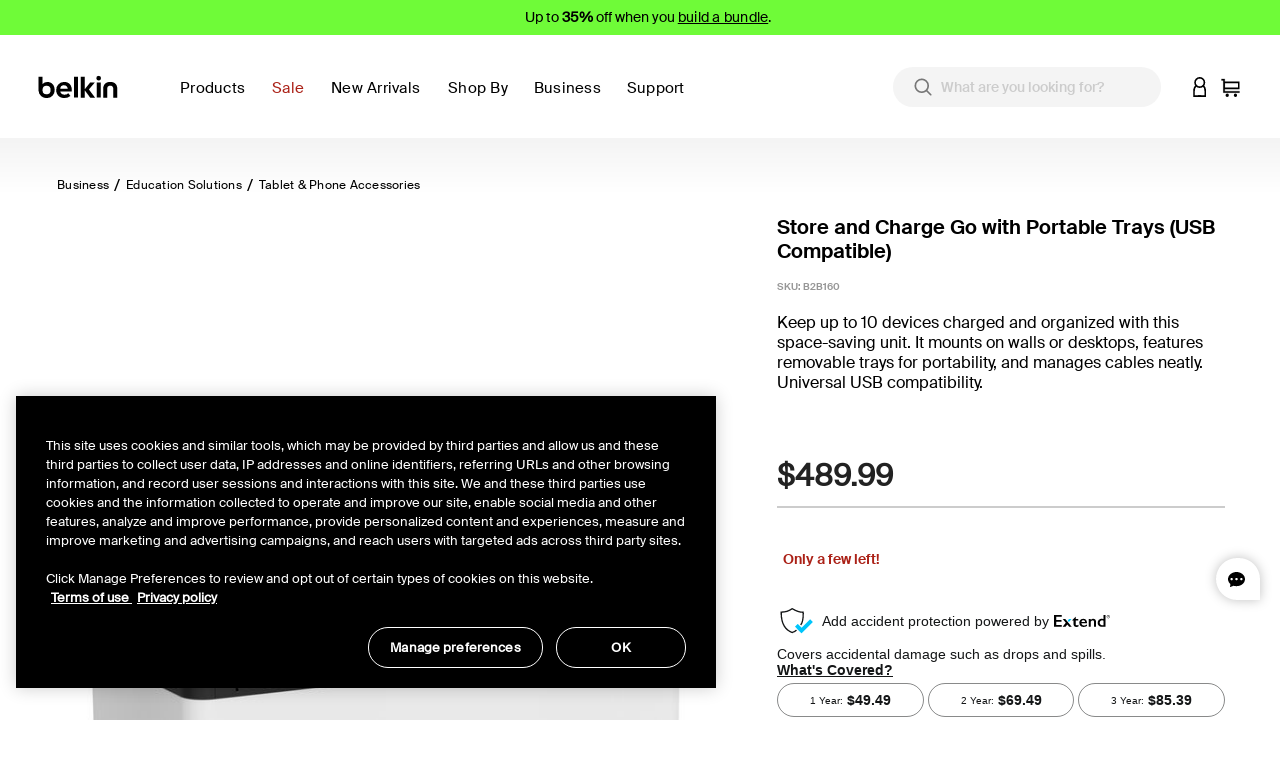

--- FILE ---
content_type: text/html;charset=UTF-8
request_url: https://www.belkin.com/on/demandware.store/Sites-BELKUS-Site/en_US/CQRecomm-Start
body_size: 2984
content:
   <div class="recommendations">
      <div class="container">
         <div class="row">
            <h4 class="col-12 title">You May Also Like</h4>
         </div>
         <div class="row">
            <div class="col-12 value content">
               
               <div class="row product-grid">
    
        <!-- CQuotient Activity Tracking (viewReco-cquotient.js) -->
<script type="text/javascript">//<!--
/* <![CDATA[ */
(function(){
try {
	if(window.CQuotient) {
		var cq_params = {};
		cq_params.cookieId = window.CQuotient.getCQCookieId();
		cq_params.userId = window.CQuotient.getCQUserId();
		cq_params.emailId = CQuotient.getCQHashedEmail();
		cq_params.loginId = CQuotient.getCQHashedLogin();
		cq_params.accumulate = true;
		cq_params.products = [{
			id: 'P-WIZ027',
			sku: '',
			type: '',
			alt_id: ''
		}];
		cq_params.recommenderName = 'product-to-product';
		cq_params.realm = "BGBH";
		cq_params.siteId = "BELKUS";
		cq_params.instanceType = "prd";
		cq_params.locale = window.CQuotient.locale;
		cq_params.slotId = 'pdp-bottom-recommendations';
		cq_params.slotConfigId = 'Einstein PDP-PTP (bottom)';
		cq_params.slotConfigTemplate = 'slots\/recommendation\/pdp-container.isml';
		if(window.CQuotient.sendActivity)
			window.CQuotient.sendActivity( CQuotient.clientId, 'viewReco', cq_params );
		else
			window.CQuotient.activities.push( {activityType: 'viewReco', parameters: cq_params} );
	}
} catch(err) {}
})();
/* ]]> */
// -->
</script>
<script type="text/javascript">//<!--
/* <![CDATA[ (viewProduct-active_data.js) */
dw.ac._capture({id: "P-WIZ027", type: "recommendation"});
/* ]]> */
// -->
</script>
            <div class="col-6 col-sm-4 col-md-3">
                



    
    <div class="product product-tile__wrapper" data-pid="P-WIZ027" data-vid="WIZ027ttH36" data-cnstrc-item-id="P-WIZ027" data-cnstrc-item-variation-id="WIZ027ttH36" data-cnstrc-item-name="2-in-1 Wireless Charging Dock with Qi2 15W" data-cnstrc-item-price="119.99">
    <div class="product-tile js-product-tile" data-titlereturn="true">
    <!-- dwMarker="product" dwContentID="ce8a760a8795600b1a2fe03449" -->
    




<script>
    var compTiles = document.getElementById('compare-tiles-P-WIZ027');
    if (compTiles !== null) {
      var pageLData = compTiles.dataset.action;
    }
</script>



    



    <div class="image-container product-tile__picture ">
        
            
                
                
                
                <script>
                    if (pageLData === 'Compare-Show') {
                        setTimeout(updateImage, 2000);
                        function updateImage() {
                            document.getElementById('img-P-WIZ027').src = 'https://www.belkin.com/dw/image/v2/BGBH_PRD/on/demandware.static/Sites-BELKUS-Site/-/default/dwfee7f196/images/_default.png?sw=280&amp;sh=280';
                            document.getElementById('tileMdSrc-P-WIZ027').srcset = 'https://www.belkin.com/dw/image/v2/BGBH_PRD/on/demandware.static/Sites-BELKUS-Site/-/default/dwfee7f196/images/_default.png?sw=500&amp;sh=500';
                            document.getElementById('tileSmSrc-P-WIZ027').srcset = 'https://www.belkin.com/dw/image/v2/BGBH_PRD/on/demandware.static/Sites-BELKUS-Site/-/default/dwfee7f196/images/_default.png?sw=280&amp;sh=280';
                        }
                    }
                </script>
                <a id="tileImgLink-P-WIZ027" href="/p/2-in-1-wireless-charging-dock-with-qi2-15w/WIZ027ttH36.html" data-vid="WIZ027ttH36" data-dvariant="https://www.belkin.com/dw/image/v2/BGBH_PRD/on/demandware.static/-/Sites-master-product-catalog-blk/default/dw50d08337/images/hi-res/4/4b7cfe9b147d8925_WIZ020ttH36_Hero_Shot1_WEB.jpg?sw=500&amp;sh=500&amp;sm=fit&amp;sfrm=png"  data-gtmplp="{&quot;id&quot;:&quot;P-WIZ027&quot;,&quot;name&quot;:&quot;2-in-1 Wireless Charging Dock with Qi2 15W&quot;,&quot;brand&quot;:&quot;belkin&quot;,&quot;type&quot;:&quot;master&quot;,&quot;variant&quot;:&quot;WIZ027ttH36&quot;,&quot;price&quot;:119.99}">
                    <picture>
                        <source id="tileMdSrc-P-WIZ027" media="(min-width: 1024px)" srcset="https://www.belkin.com/dw/image/v2/BGBH_PRD/on/demandware.static/-/Sites-master-product-catalog-blk/default/dw50d08337/images/hi-res/4/4b7cfe9b147d8925_WIZ020ttH36_Hero_Shot1_WEB.jpg?sw=500&amp;sh=500&amp;sm=fit&amp;sfrm=png">
                        <source id="tileSmSrc-P-WIZ027" media="(min-width: 375px)" srcset="https://www.belkin.com/dw/image/v2/BGBH_PRD/on/demandware.static/-/Sites-master-product-catalog-blk/default/dw50d08337/images/hi-res/4/4b7cfe9b147d8925_WIZ020ttH36_Hero_Shot1_WEB.jpg?sw=280&amp;sh=280&amp;sm=fit&amp;sfrm=png">
                        <img id="img-P-WIZ027" class="tile-image lazyload product-tile__img"
                            src="https://www.belkin.com/dw/image/v2/BGBH_PRD/on/demandware.static/-/Sites-master-product-catalog-blk/default/dw50d08337/images/hi-res/4/4b7cfe9b147d8925_WIZ020ttH36_Hero_Shot1_WEB.jpg?sw=280&amp;sh=280&amp;sm=fit&amp;sfrm=png"
                            data-src="https://www.belkin.com/dw/image/v2/BGBH_PRD/on/demandware.static/-/Sites-master-product-catalog-blk/default/dw50d08337/images/hi-res/4/4b7cfe9b147d8925_WIZ020ttH36_Hero_Shot1_WEB.jpg?sw=280&amp;sh=280&amp;sm=fit&amp;sfrm=png"
                            alt="2-in-1 Wireless Charging Dock with Qi2 15W"
                            title=""
                            height="158"
                            width="158"
                        />
                    </picture>
                </a>
            
        
        
            
                



    
    
    
    

    


            
        
        
             
        

        <input type="hidden" class="add-to-cart-url" value="/on/demandware.store/Sites-BELKUS-Site/en_US/Cart-AddProduct" />
        
    </div>



    <div class="product-tile__body">
        
            <div class="product-tile__ratings">
                
                    
	
	
	    

    <div class="BVInlineRatings rating-stars">
        <img width="75" height="14" alt="" src="https://www.belkin.com/on/demandware.static/Sites-BELKUS-Site/-/default/dw82121eee/images/stars/rating-4_9.gif"/> 
        <div class="rating-stars-count">
            (100)
        </div>
    </div>

	  
	
	

                
            </div>
        
        <div class="product-tile__main">
            

<div class="product-tile__family-name__block">
    <div class="product-tile__family-name order-1 order-lg-0 js-product-tile-family-name">
        
            <a class="product-tile__family-name__link" href="/p/2-in-1-wireless-charging-dock-with-qi2-15w/WIZ027ttH36.html">
                BoostCharge Pro
            </a>
        
    </div>

    <div class="order-0 order-lg-1">
        


    
        
            
                
                
                    
                        
                         
                        <div class="product-badge null" style="background-color:#f4d771; color:#000000;">
                            <span class="badge-text">Bundle Deal</span>
                        </div>
                    
                
            
        
    


    </div>

</div>

            
<div class="product-tile__name js-product-tile-name">
    
        <a class="product-tile__name__link" href="/p/2-in-1-wireless-charging-dock-with-qi2-15w/WIZ027ttH36.html"  data-gtmplp="{&quot;id&quot;:&quot;P-WIZ027&quot;,&quot;name&quot;:&quot;2-in-1 Wireless Charging Dock with Qi2 15W&quot;,&quot;brand&quot;:&quot;belkin&quot;,&quot;type&quot;:&quot;master&quot;,&quot;variant&quot;:&quot;WIZ027ttH36&quot;,&quot;price&quot;:119.99}">
            2-in-1 Wireless Charging Dock with Qi2 15W
        </a>
    
</div>

            
                

            
            
            
                <div class="color-swatches">
    <div class="swatches-wrapper">
        
            
                <div class="swatch-wrapper">
                    <a href="https://www.belkin.com/p/2-in-1-wireless-charging-dock-with-qi2-15w/WIZ027ttH36.html" class="swatch-link swatch-circle-charcoal  unselectable" aria-label=" Charcoal" aria-describedby="Charcoal" title="Charcoal"></a>
                </div>
            
        
            
                <div class="swatch-wrapper">
                    <a href="https://www.belkin.com/p/2-in-1-wireless-charging-dock-with-qi2-15w/WIZ027ttH37.html" class="swatch-link swatch-circle-sand  unselectable" aria-label=" Sand" aria-describedby="Sand" title="Sand"></a>
                </div>
            
        
    </div>
</div>
            
        </div>
        












    



    






<div class="product-tile__footer">
    <div class="product-tile__price product-tile__footer-item js-product-tile-price">
        
                
    
    
        
    
        <div class="price">
            
        
            

<span>
  
  
    
  
  
  <span class="sales ">
      
      
      
          <span class="value" content="119.99">
      
      $119.99


      </span>
  </span>
</span>

        
        </div>        
    

    

            </iselseif>
        
    </div>
    <div class="bwp-tile-body-footer"></div>
    

    <div class="
        no-compare
         product-tile__compare product-tile__footer-item product-tile-compare-row">
        
        
        

        
            
        <div class="custom-control ">
            <button class="add-to-cart quick-atc quick-atc-hvr no-quickadd btn btn-primary" data-pid="WIZ027ttH36"
                data-qty="1"  data-cnstrc-btn="add_to_cart">
                Add to Cart
            </button>
        </div>
    </iselseif>




</div>
</div>

    </div>
    <!-- END_dwmarker -->
</div>

    </div>


            </div>
        
    
        <!-- CQuotient Activity Tracking (viewReco-cquotient.js) -->
<script type="text/javascript">//<!--
/* <![CDATA[ */
(function(){
try {
	if(window.CQuotient) {
		var cq_params = {};
		cq_params.cookieId = window.CQuotient.getCQCookieId();
		cq_params.userId = window.CQuotient.getCQUserId();
		cq_params.emailId = CQuotient.getCQHashedEmail();
		cq_params.loginId = CQuotient.getCQHashedLogin();
		cq_params.accumulate = true;
		cq_params.products = [{
			id: 'P-CTA006',
			sku: '',
			type: '',
			alt_id: ''
		}];
		cq_params.recommenderName = 'product-to-product';
		cq_params.realm = "BGBH";
		cq_params.siteId = "BELKUS";
		cq_params.instanceType = "prd";
		cq_params.locale = window.CQuotient.locale;
		cq_params.slotId = 'pdp-bottom-recommendations';
		cq_params.slotConfigId = 'Einstein PDP-PTP (bottom)';
		cq_params.slotConfigTemplate = 'slots\/recommendation\/pdp-container.isml';
		if(window.CQuotient.sendActivity)
			window.CQuotient.sendActivity( CQuotient.clientId, 'viewReco', cq_params );
		else
			window.CQuotient.activities.push( {activityType: 'viewReco', parameters: cq_params} );
	}
} catch(err) {}
})();
/* ]]> */
// -->
</script>
<script type="text/javascript">//<!--
/* <![CDATA[ (viewProduct-active_data.js) */
dw.ac._capture({id: "P-CTA006", type: "recommendation"});
/* ]]> */
// -->
</script>
            <div class="col-6 col-sm-4 col-md-3">
                



    
    <div class="product product-tile__wrapper" data-pid="P-CTA006" data-vid="CTA006ttGY" data-cnstrc-item-id="P-CTA006" data-cnstrc-item-variation-id="CTA006ttGY" data-cnstrc-item-name="Magnetic Charging Camera Grip with Power Bank" data-cnstrc-item-price="79.99">
    <div class="product-tile js-product-tile" data-titlereturn="true">
    <!-- dwMarker="product" dwContentID="69ca777070bb9b45aa992f0f6b" -->
    




<script>
    var compTiles = document.getElementById('compare-tiles-P-CTA006');
    if (compTiles !== null) {
      var pageLData = compTiles.dataset.action;
    }
</script>



    



    <div class="image-container product-tile__picture ">
        
            
                
                
                
                <script>
                    if (pageLData === 'Compare-Show') {
                        setTimeout(updateImage, 2000);
                        function updateImage() {
                            document.getElementById('img-P-CTA006').src = 'https://www.belkin.com/dw/image/v2/BGBH_PRD/on/demandware.static/Sites-BELKUS-Site/-/default/dw65b375f8/images/_default.png?sw=280&amp;sh=280';
                            document.getElementById('tileMdSrc-P-CTA006').srcset = 'https://www.belkin.com/dw/image/v2/BGBH_PRD/on/demandware.static/Sites-BELKUS-Site/-/default/dw65b375f8/images/_default.png?sw=500&amp;sh=500';
                            document.getElementById('tileSmSrc-P-CTA006').srcset = 'https://www.belkin.com/dw/image/v2/BGBH_PRD/on/demandware.static/Sites-BELKUS-Site/-/default/dw65b375f8/images/_default.png?sw=280&amp;sh=280';
                        }
                    }
                </script>
                <a id="tileImgLink-P-CTA006" href="/p/magnetic-charging-camera-grip-with-power-bank/CTA006ttGY.html" data-vid="CTA006ttGY" data-dvariant="https://www.belkin.com/dw/image/v2/BGBH_PRD/on/demandware.static/-/Sites-master-product-catalog-blk/default/dw6f7377af/images/hi-res/8/8f19c251521b4b1_CTA006ttGY-Fuji-BelkinPowerGrip-PKG-01.jpg?sw=500&amp;sh=500&amp;sm=fit&amp;sfrm=png"  data-gtmplp="{&quot;id&quot;:&quot;P-CTA006&quot;,&quot;name&quot;:&quot;Magnetic Charging Camera Grip with Power Bank&quot;,&quot;brand&quot;:&quot;belkin&quot;,&quot;type&quot;:&quot;master&quot;,&quot;variant&quot;:&quot;CTA006ttGY&quot;,&quot;price&quot;:79.99}">
                    <picture>
                        <source id="tileMdSrc-P-CTA006" media="(min-width: 1024px)" srcset="https://www.belkin.com/dw/image/v2/BGBH_PRD/on/demandware.static/-/Sites-master-product-catalog-blk/default/dw6f7377af/images/hi-res/8/8f19c251521b4b1_CTA006ttGY-Fuji-BelkinPowerGrip-PKG-01.jpg?sw=500&amp;sh=500&amp;sm=fit&amp;sfrm=png">
                        <source id="tileSmSrc-P-CTA006" media="(min-width: 375px)" srcset="https://www.belkin.com/dw/image/v2/BGBH_PRD/on/demandware.static/-/Sites-master-product-catalog-blk/default/dw6f7377af/images/hi-res/8/8f19c251521b4b1_CTA006ttGY-Fuji-BelkinPowerGrip-PKG-01.jpg?sw=280&amp;sh=280&amp;sm=fit&amp;sfrm=png">
                        <img id="img-P-CTA006" class="tile-image lazyload product-tile__img"
                            src="https://www.belkin.com/dw/image/v2/BGBH_PRD/on/demandware.static/-/Sites-master-product-catalog-blk/default/dw6f7377af/images/hi-res/8/8f19c251521b4b1_CTA006ttGY-Fuji-BelkinPowerGrip-PKG-01.jpg?sw=280&amp;sh=280&amp;sm=fit&amp;sfrm=png"
                            data-src="https://www.belkin.com/dw/image/v2/BGBH_PRD/on/demandware.static/-/Sites-master-product-catalog-blk/default/dw6f7377af/images/hi-res/8/8f19c251521b4b1_CTA006ttGY-Fuji-BelkinPowerGrip-PKG-01.jpg?sw=280&amp;sh=280&amp;sm=fit&amp;sfrm=png"
                            alt="Magnetic Charging Camera Grip with Power Bank"
                            title=""
                            height="158"
                            width="158"
                        />
                    </picture>
                </a>
            
        
        
            
                



    
    
    
    

    


            
        
        
             
        

        <input type="hidden" class="add-to-cart-url" value="/on/demandware.store/Sites-BELKUS-Site/en_US/Cart-AddProduct" />
        
    </div>



    <div class="product-tile__body">
        
            <div class="product-tile__ratings">
                
                    
	
	
	    

    <div class="BVInlineRatings rating-stars">
        <img width="75" height="14" alt="" src="https://www.belkin.com/on/demandware.static/Sites-BELKUS-Site/-/default/dw7b02890f/images/stars/rating-4_2.gif"/> 
        <div class="rating-stars-count">
            (28)
        </div>
    </div>

	  
	
	

                
            </div>
        
        <div class="product-tile__main">
            

<div class="product-tile__family-name__block">
    <div class="product-tile__family-name order-1 order-lg-0 js-product-tile-family-name">
        
            <a class="product-tile__family-name__link" href="/p/magnetic-charging-camera-grip-with-power-bank/CTA006ttGY.html">
                Stage PowerGrip
            </a>
        
    </div>

    <div class="order-0 order-lg-1">
        


    
        
            
                
                
                    
                        
                         
                        <div class="product-badge new" style="background-color:#F8CBD7; color:#000000;">
                            <span class="badge-text">New</span>
                        </div>
                    
                
            
        
    


    </div>

</div>

            
<div class="product-tile__name js-product-tile-name">
    
        <a class="product-tile__name__link" href="/p/magnetic-charging-camera-grip-with-power-bank/CTA006ttGY.html"  data-gtmplp="{&quot;id&quot;:&quot;P-CTA006&quot;,&quot;name&quot;:&quot;Magnetic Charging Camera Grip with Power Bank&quot;,&quot;brand&quot;:&quot;belkin&quot;,&quot;type&quot;:&quot;master&quot;,&quot;variant&quot;:&quot;CTA006ttGY&quot;,&quot;price&quot;:79.99}">
            Magnetic Charging Camera Grip with Power Bank
        </a>
    
</div>

            
                

            
            
            
                <div class="color-swatches">
    <div class="swatches-wrapper">
        
            
                <div class="swatch-wrapper">
                    <a href="https://www.belkin.com/p/magnetic-charging-camera-grip-with-power-bank/CTA006ttGY.html" class="swatch-link swatch-circle-charcoal  unselectable" aria-label=" Charcoal" aria-describedby="Charcoal" title="Charcoal"></a>
                </div>
            
        
            
                <div class="swatch-wrapper">
                    <a href="https://www.belkin.com/p/magnetic-charging-camera-grip-with-power-bank/CTA006ttSA.html" class="swatch-link swatch-circle-sand  unselectable" aria-label=" Sand" aria-describedby="Sand" title="Sand"></a>
                </div>
            
        
            
                <div class="swatch-wrapper">
                    <a href="https://www.belkin.com/p/magnetic-charging-camera-grip-with-power-bank/CTA006ttBL.html" class="swatch-link swatch-circle-iceblue  unselectable" aria-label=" Ice Blue" aria-describedby="Ice Blue" title="Ice Blue"></a>
                </div>
            
        
    </div>
</div>
            
        </div>
        












    



    






<div class="product-tile__footer">
    <div class="product-tile__price product-tile__footer-item js-product-tile-price">
        
                
    
    
        
    
        <div class="price">
            
        
            

<span>
  
  
    
  
  
  <span class="sales ">
      
      
      
          <span class="value" content="79.99">
      
      $79.99


      </span>
  </span>
</span>

        
        </div>        
    

    

            </iselseif>
        
    </div>
    <div class="bwp-tile-body-footer"></div>
    

    <div class="
        no-compare
         product-tile__compare product-tile__footer-item product-tile-compare-row">
        
        
        

        
            
        <div class="custom-control ">
            <button class="add-to-cart quick-atc quick-atc-hvr no-quickadd btn btn-primary" data-pid="CTA006ttGY"
                data-qty="1"  data-cnstrc-btn="add_to_cart">
                Add to Cart
            </button>
        </div>
    </iselseif>




</div>
</div>

    </div>
    <!-- END_dwmarker -->
</div>

    </div>


            </div>
        
    
</div>

            </div>
         </div>
      </div>
   </div>


--- FILE ---
content_type: image/svg+xml
request_url: https://www.belkin.com/on/demandware.static/Sites-BELKUS-Site/-/default/dwa1b5e666/images/globe-white.svg
body_size: 1878
content:
<svg width="19" height="19" viewBox="0 0 19 19" fill="none" xmlns="http://www.w3.org/2000/svg">
<path fill-rule="evenodd" clip-rule="evenodd" d="M1 9.50008C1 14.186 4.81308 17.9982 9.5 17.9982C14.1869 17.9982 18 14.186 18 9.50008C18 4.81421 14.1869 1.00195 9.5 1.00195C4.81308 1.00195 1 4.81421 1 9.50008ZM1.38681 9.50008C1.38681 5.02549 5.02637 1.38511 9.5 1.38511C13.9736 1.38511 17.6132 5.02549 17.6132 9.50008C17.6132 13.9747 13.9736 17.6151 9.5 17.6151C5.02637 17.6151 1.38681 13.9747 1.38681 9.50008Z" fill="black"/>
<path d="M9.5 17.7482C4.9511 17.7482 1.25 14.0479 1.25 9.50008H0.75C0.75 14.3241 4.67506 18.2482 9.5 18.2482V17.7482ZM17.75 9.50008C17.75 14.0479 14.0489 17.7482 9.5 17.7482V18.2482C14.3249 18.2482 18.25 14.3241 18.25 9.50008H17.75ZM9.5 1.25195C14.0489 1.25195 17.75 4.95233 17.75 9.50008H18.25C18.25 4.67609 14.3249 0.751953 9.5 0.751953V1.25195ZM1.25 9.50008C1.25 4.95233 4.9511 1.25195 9.5 1.25195V0.751953C4.67506 0.751953 0.75 4.67609 0.75 9.50008H1.25ZM9.5 1.13511C4.88824 1.13511 1.13681 4.88747 1.13681 9.50008H1.63681C1.63681 5.1635 5.16449 1.63511 9.5 1.63511V1.13511ZM17.8632 9.50008C17.8632 4.88747 14.1118 1.13511 9.5 1.13511V1.63511C13.8355 1.63511 17.3632 5.1635 17.3632 9.50008H17.8632ZM9.5 17.8651C14.1118 17.8651 17.8632 14.1127 17.8632 9.50008H17.3632C17.3632 13.8367 13.8355 17.3651 9.5 17.3651V17.8651ZM1.13681 9.50008C1.13681 14.1127 4.88824 17.8651 9.5 17.8651V17.3651C5.16449 17.3651 1.63681 13.8367 1.63681 9.50008H1.13681Z" fill="white"/>
<path fill-rule="evenodd" clip-rule="evenodd" d="M6.25445 15.4586C7.11263 17.0974 8.2652 18 9.49986 18C10.7349 18 11.8878 17.0974 12.7461 15.4586C13.5834 13.8596 14.0446 11.7435 14.0446 9.49996C14.0446 7.25679 13.5834 5.14074 12.7461 3.54174C11.8877 1.90269 10.7349 1 9.49986 1C8.26524 1 7.11267 1.90269 6.25445 3.54177C5.41717 5.14086 4.95605 7.2569 4.95605 9.5C4.95605 11.7435 5.41717 13.8596 6.25445 15.4586ZM6.59782 3.71814C7.38622 2.2124 8.41687 1.38316 9.49986 1.38316C10.5833 1.38316 11.6142 2.21244 12.4027 3.71818C13.2121 5.2637 13.6578 7.31706 13.6578 9.5C13.6578 11.6833 13.2121 13.7368 12.4027 15.2822C11.6142 16.7877 10.5833 17.6168 9.49986 17.6168C8.41679 17.6168 7.38618 16.7877 6.59782 15.2821C5.78854 13.7366 5.34286 11.6832 5.34286 9.49996C5.34286 7.3171 5.78854 5.26374 6.59782 3.71814Z" fill="black"/>
<path d="M6.25445 15.4586L6.03298 15.5746L6.03298 15.5746L6.25445 15.4586ZM12.7461 15.4586L12.9675 15.5746L12.9675 15.5746L12.7461 15.4586ZM12.7461 3.54174L12.9675 3.42576L12.9675 3.42575L12.7461 3.54174ZM6.25445 3.54177L6.47593 3.65774L6.47593 3.65774L6.25445 3.54177ZM6.59782 3.71814L6.8193 3.83411L6.8193 3.83411L6.59782 3.71814ZM12.4027 3.71818L12.1812 3.83416L12.1812 3.83416L12.4027 3.71818ZM12.4027 15.2822L12.6242 15.3982L12.6242 15.3981L12.4027 15.2822ZM6.59782 15.2821L6.8193 15.1662L6.8193 15.1662L6.59782 15.2821ZM9.49986 17.75C8.40026 17.75 7.31477 16.9445 6.47593 15.3426L6.03298 15.5746C6.91049 17.2503 8.13014 18.25 9.49986 18.25V17.75ZM12.5246 15.3426C11.6857 16.9445 10.5999 17.75 9.49986 17.75V18.25C10.87 18.25 12.0899 17.2504 12.9675 15.5746L12.5246 15.3426ZM13.7946 9.49996C13.7946 11.7128 13.3392 13.7871 12.5246 15.3426L12.9675 15.5746C13.8277 13.9322 14.2946 11.7743 14.2946 9.49996H13.7946ZM12.5246 3.65771C13.3392 5.21328 13.7946 7.28755 13.7946 9.49996H14.2946C14.2946 7.22602 13.8277 5.06821 12.9675 3.42576L12.5246 3.65771ZM9.49986 1.25C10.5998 1.25 11.6856 2.0556 12.5246 3.65772L12.9675 3.42575C12.0898 1.74978 10.8699 0.75 9.49986 0.75V1.25ZM6.47593 3.65774C7.31482 2.05555 8.40032 1.25 9.49986 1.25V0.75C8.13016 0.75 6.91051 1.74982 6.03298 3.42581L6.47593 3.65774ZM5.20605 9.5C5.20605 7.28766 5.66139 5.21338 6.47593 3.65774L6.03298 3.42581C5.17295 5.06833 4.70605 7.22614 4.70605 9.5H5.20605ZM6.47593 15.3426C5.66139 13.7871 5.20605 11.7127 5.20605 9.5H4.70605C4.70605 11.7742 5.17295 13.9322 6.03298 15.5746L6.47593 15.3426ZM9.49986 1.13316C8.27778 1.13316 7.18121 2.06497 6.37635 3.60218L6.8193 3.83411C7.59122 2.35982 8.55595 1.63316 9.49986 1.63316V1.13316ZM12.6242 3.6022C11.8192 2.06496 10.7223 1.13316 9.49986 1.13316V1.63316C10.4442 1.63316 11.4092 2.35991 12.1812 3.83416L12.6242 3.6022ZM13.9078 9.5C13.9078 7.28661 13.4564 5.19139 12.6242 3.6022L12.1812 3.83416C12.9677 5.33601 13.4078 7.34751 13.4078 9.5H13.9078ZM12.6242 15.3981C13.4564 13.8091 13.9078 11.7137 13.9078 9.5H13.4078C13.4078 11.6528 12.9677 13.6645 12.1812 15.1662L12.6242 15.3981ZM9.49986 17.8668C10.7224 17.8668 11.8192 16.9352 12.6242 15.3982L12.1812 15.1662C11.4093 16.6402 10.4443 17.3668 9.49986 17.3668V17.8668ZM6.37635 15.3981C7.18118 16.9351 8.27772 17.8668 9.49986 17.8668V17.3668C8.55586 17.3668 7.59117 16.6402 6.8193 15.1662L6.37635 15.3981ZM5.09286 9.49996C5.09286 11.7136 5.5442 13.8089 6.37635 15.3981L6.8193 15.1662C6.03288 13.6643 5.59286 11.6527 5.59286 9.49996H5.09286ZM6.37635 3.60218C5.54421 5.19143 5.09286 7.28665 5.09286 9.49996H5.59286C5.59286 7.34754 6.03288 5.33604 6.8193 3.83411L6.37635 3.60218Z" fill="white"/>
<path d="M17.8066 9.69151H1.1934C1.08661 9.69151 1 9.60576 1 9.49993C1 9.3941 1.08661 9.30835 1.1934 9.30835H17.8066C17.9134 9.30835 18 9.3941 18 9.49993C18 9.60576 17.9134 9.69151 17.8066 9.69151Z" fill="black" stroke="white" stroke-width="0.5"/>
<path d="M9.52723 6.06298C7.27508 6.06298 5.01642 5.61384 2.7657 4.71529C2.66664 4.67575 2.61868 4.56413 2.6586 4.46596C2.69855 4.3678 2.81123 4.32036 2.91029 4.35987C7.31186 6.11712 11.7467 6.11842 16.0914 4.36385C16.1904 4.32393 16.3033 4.37094 16.3436 4.46892C16.3839 4.56689 16.3364 4.6787 16.2375 4.71866C14.0186 5.6148 11.7761 6.06298 9.52723 6.06298Z" fill="black" stroke="white" stroke-width="0.5"/>
<path d="M16.1642 14.6513C16.1399 14.6513 16.1152 14.6467 16.0913 14.6371C11.7419 12.8818 7.30613 12.8816 2.9073 14.6364C2.80828 14.676 2.69556 14.6284 2.65564 14.5303C2.61576 14.4321 2.66373 14.3205 2.76279 14.281C7.25801 12.4877 11.7915 12.488 16.2373 14.2822C16.3362 14.3221 16.3837 14.4339 16.3434 14.5319C16.3128 14.6063 16.2406 14.6513 16.1642 14.6513Z" fill="black" stroke="white" stroke-width="0.5"/>
<path d="M9.50004 17.9982C9.39321 17.9982 9.30664 17.9125 9.30664 17.8067V1.19353C9.30664 1.08774 9.39321 1.00195 9.50004 1.00195C9.60688 1.00195 9.69345 1.08774 9.69345 1.19353V17.8067C9.69345 17.9125 9.60688 17.9982 9.50004 17.9982Z" fill="black" stroke="white" stroke-width="0.5"/>
</svg>


--- FILE ---
content_type: application/javascript; charset=utf-8
request_url: https://cdn-widgetsrepository.yotpo.com/v1/loader/Eu8KIiFy6ARFW-0hKgs_gQ
body_size: 37180
content:

if (typeof (window) !== 'undefined' && window.performance && window.performance.mark) {
  window.performance.mark('yotpo:loader:loaded');
}
var yotpoWidgetsContainer = yotpoWidgetsContainer || { guids: {} };
(function(){
    var guid = "Eu8KIiFy6ARFW-0hKgs_gQ";
    var loader = {
        loadDep: function (link, onLoad, strategy) {
            var script = document.createElement('script');
            script.onload = onLoad || function(){};
            script.src = link;
            if (strategy === 'defer') {
                script.defer = true;
            } else if (strategy === 'async') {
                script.async = true;
            }
            script.setAttribute("type", "text/javascript");
            script.setAttribute("charset", "utf-8");
            document.head.appendChild(script);
        },
        config: {
            data: {
                guid: guid
            },
            widgets: {
            
                "1271762": {
                    instanceId: "1271762",
                    instanceVersionId: "483967890",
                    templateAssetUrl: "https://cdn-widgetsrepository.yotpo.com/widget-assets/widget-coupons-redemption/app.v1.1.29-105.js",
                    cssOverrideAssetUrl: "",
                    customizationCssUrl: "",
                    customizations: {
                      "confirmation-step-cancel-option": "No",
                      "confirmation-step-confirm-option": "Yes",
                      "confirmation-step-title": "Are you sure?",
                      "coupon-background-type": "no-background",
                      "coupon-code-copied-message-body": "Thank you for redeeming your points. Please paste the code at checkout",
                      "coupon-code-copied-message-color": "#707997",
                      "coupon-code-copied-message-title": "",
                      "coupons-redemption-description": "Log in to your account when you shop. After you earn 100 points, a drop down list of available rewards will appear at checkout that can be directly applied to your cart.",
                      "coupons-redemption-headline": "How to redeem",
                      "coupons-redemption-rule": "100 points equals $1",
                      "description-color": "#6C6C6C",
                      "description-font-size": "16",
                      "discount-bigger-than-subscription-cost-text": "Your next subscription is lower than the redemption amount",
                      "donate-button-text": "Donate",
                      "donation-success-message-body": "Thank you for donating ${{donation_amount}} to {{company_name}}",
                      "donation-success-message-color": "#707997",
                      "donation-success-message-title": "Success",
                      "error-message-color": "#f04860",
                      "error-message-title": "",
                      "headline-color": "#000000",
                      "headline-font-size": 36,
                      "layout-add-background": "true",
                      "layout-background-color": "rgba(255,255,255,1)",
                      "local-enable-opt-in-flow": false,
                      "local-member-optin-disclaimer": "Add a disclaimer and button asking non-members to join your program.",
                      "local-member-optin-disclaimer-part2": "To customize them, go to \u003cb\u003ePage Settings.\u003c/b\u003e",
                      "login-button-color": "rgba(111,251,56,1)",
                      "login-button-text": "Redeem my points",
                      "login-button-text-color": "white",
                      "login-button-type": "rounded_filled_rectangle",
                      "message-font-size": "14",
                      "missing-points-amount-text": "You don't have enough points to redeem",
                      "next-subscription-headline-text": "NEXT ORDER",
                      "next-subscription-subtitle-text": "{{product_name}} {{next_order_amount}}",
                      "no-subscription-subtitle-text": "No ongoing subscriptions",
                      "point-balance-text": "You have {{current_point_balance}} points",
                      "points-balance-color": "#000000",
                      "points-balance-font-size": "16",
                      "points-balance-number-color": "rgba(111,251,56,1)",
                      "primary-font-name-and-url": "SuisseIntl-SemiBold@600|https://cdn.shopify.com/s/files/1/0215/9253/9208/files/SuisseIntl-SemiBold.ttf?v=1680281118",
                      "redeem-button-color": "#0F8383",
                      "redeem-button-text": "Redeem",
                      "redeem-button-text-color": "#FFFFFF",
                      "redeem-button-type": "rounded_filled_rectangle",
                      "redeem-frame-color": "#BCBCBC",
                      "redemption-1079456-displayname": "Dynamic Module - $1.00 Off",
                      "redemption-1079456-settings-button-color": "rgba(111,251,56,1)",
                      "redemption-1079456-settings-button-text": "Redeem",
                      "redemption-1079456-settings-button-text-color": "#FFFFFF",
                      "redemption-1079456-settings-button-type": "rounded_filled_rectangle",
                      "redemption-1079456-settings-call-to-action-button-text": "Redeem",
                      "redemption-1079456-settings-cost": "100",
                      "redemption-1079456-settings-cost-color": "#6C6C6C",
                      "redemption-1079456-settings-cost-font-size": "16",
                      "redemption-1079456-settings-cost-text": "{{points}} points",
                      "redemption-1079456-settings-coupon-cost-font-size": "15",
                      "redemption-1079456-settings-coupon-reward-font-size": "20",
                      "redemption-1079456-settings-discount-amount-cents": "100",
                      "redemption-1079456-settings-discount-type": "gift_certificate_fixed",
                      "redemption-1079456-settings-reward": "$1.00 Off",
                      "redemption-1079456-settings-reward-color": "#000000",
                      "redemption-1079456-settings-reward-font-size": "20",
                      "redemption-1079456-settings-success-message-text": "Reward Applied",
                      "redemption-1079457-displayname": "Dynamic Module - $5.00 Off",
                      "redemption-1079457-settings-button-color": "rgba(111,251,56,1)",
                      "redemption-1079457-settings-button-text": "Redeem",
                      "redemption-1079457-settings-button-text-color": "#FFFFFF",
                      "redemption-1079457-settings-button-type": "rounded_filled_rectangle",
                      "redemption-1079457-settings-call-to-action-button-text": "Redeem",
                      "redemption-1079457-settings-cost": "500",
                      "redemption-1079457-settings-cost-color": "#6C6C6C",
                      "redemption-1079457-settings-cost-font-size": "16",
                      "redemption-1079457-settings-cost-text": "{{points}} points",
                      "redemption-1079457-settings-coupon-cost-font-size": "15",
                      "redemption-1079457-settings-coupon-reward-font-size": "20",
                      "redemption-1079457-settings-discount-amount-cents": "500",
                      "redemption-1079457-settings-discount-type": "gift_certificate_fixed",
                      "redemption-1079457-settings-reward": "$5.00 Off",
                      "redemption-1079457-settings-reward-color": "#000000",
                      "redemption-1079457-settings-reward-font-size": "20",
                      "redemption-1079457-settings-success-message-text": "Reward Applied",
                      "redemption-1079458-displayname": "Dynamic Module - $10 Off",
                      "redemption-1079458-settings-button-color": "rgba(111,251,56,1)",
                      "redemption-1079458-settings-button-text": "Redeem",
                      "redemption-1079458-settings-button-text-color": "#FFFFFF",
                      "redemption-1079458-settings-button-type": "rounded_filled_rectangle",
                      "redemption-1079458-settings-call-to-action-button-text": "Redeem",
                      "redemption-1079458-settings-cost": "1000",
                      "redemption-1079458-settings-cost-color": "#6C6C6C",
                      "redemption-1079458-settings-cost-font-size": "16",
                      "redemption-1079458-settings-cost-text": "{{points}} points",
                      "redemption-1079458-settings-coupon-cost-font-size": "15",
                      "redemption-1079458-settings-coupon-reward-font-size": "20",
                      "redemption-1079458-settings-discount-amount-cents": "1000",
                      "redemption-1079458-settings-discount-type": "gift_certificate_fixed",
                      "redemption-1079458-settings-reward": "$10 Off",
                      "redemption-1079458-settings-reward-color": "#000000",
                      "redemption-1079458-settings-reward-font-size": "20",
                      "redemption-1079458-settings-success-message-text": "Reward Applied",
                      "reward-opt-in-join-now-button-label": "Complete program signup",
                      "rewards-disclaimer-text": "I agree to the program’s [terms](http://example.net/terms) and [privacy policy](http://example.net/privacy-policy)",
                      "rewards-disclaimer-text-color": "#00000",
                      "rewards-disclaimer-text-size": "12px",
                      "rewards-disclaimer-type": "no-disclaimer",
                      "rule-color": "#000000",
                      "rule-dots-color": "#6C6C6C",
                      "rule-font-size": "16",
                      "secondary-font-name-and-url": "SuisseIntl-Book@|https://cdn.shopify.com/s/files/1/0215/9253/9208/files/SuisseIntl-Book.otf?v=1680281118",
                      "selected-extensions": [
                        "1079456",
                        "1079457",
                        "1079458"
                      ],
                      "selected-redemptions-modes": "regular",
                      "subscription-coupon-applied-message-body": "The discount was applied to your upcoming subscription order. You’ll be able to get another discount once the next order is processed.",
                      "subscription-coupon-applied-message-color": "#707997",
                      "subscription-coupon-applied-message-title": "",
                      "subscription-divider-color": "#c2cdf4",
                      "subscription-headline-color": "#666d8b",
                      "subscription-headline-font-size": "14",
                      "subscription-points-headline-text": "YOUR POINT BALANCE",
                      "subscription-points-subtitle-text": "{{current_point_balance}} Points",
                      "subscription-redemptions-description": "Choose a discount option that will automatically apply to your next subscription order.",
                      "subscription-redemptions-headline": "Redeem for Subscription Discount",
                      "subscription-subtitle-color": "#768cdc",
                      "subscription-subtitle-font-size": "20",
                      "undefined": "Only for brands using Shopify’s new customer accounts and have program eligibility set to “only members who signed up.”",
                      "view-layout": "redemptions-only"
                    },
                    staticContent: {
                      "cssEditorEnabled": true,
                      "currency": "USD",
                      "isHidden": false,
                      "isMultiCurrencyEnabled": false,
                      "isOptInFlowEnabled": true,
                      "isShopifyNewAccountsVersion": false,
                      "merchantId": "101347",
                      "platformName": "commerce_cloud",
                      "storeId": "G3fSV97oLIFoRDY9gtz6o5tkbCmmVlU8J37YLtZA",
                      "storeLoginUrl": "/account",
                      "subunitsPerUnit": 100
                    },
                    className: "CouponsRedemptionWidget",
                    dependencyGroupId: 2
                },
            
                "1242004": {
                    instanceId: "1242004",
                    instanceVersionId: "482061638",
                    templateAssetUrl: "https://cdn-widgetsrepository.yotpo.com/widget-assets/widget-visual-redemption/app.v1.1.5-7351.js",
                    cssOverrideAssetUrl: "https://cdn-widget-assets.yotpo.com/VisualRedemptionWidget/Eu8KIiFy6ARFW-0hKgs_gQ/css-overrides/css-overrides.2025_11_19_21_27_13_984.css",
                    customizationCssUrl: "",
                    customizations: {
                      "description-color": "#6C6C6C",
                      "description-font-size": "16",
                      "headline-color": "#000000",
                      "headline-font-size": 36,
                      "layout-add-background": "true",
                      "layout-background-color": "rgba(255,255,255,1)",
                      "mode-is-page-settings": false,
                      "primary-font-name-and-url": "SuisseIntl-SemiBold@600|https://cdn.shopify.com/s/files/1/0215/9253/9208/files/SuisseIntl-SemiBold.ttf?v=1680281118",
                      "redemption-1-displayname": "Tile 1",
                      "redemption-1-settings-cost": "100 points",
                      "redemption-1-settings-cost-color": "#6C6C6C",
                      "redemption-1-settings-cost-font-size": "16",
                      "redemption-1-settings-frame-color": "#BCBCBC",
                      "redemption-1-settings-reward": "$1 off",
                      "redemption-1-settings-reward-color": "#000000",
                      "redemption-1-settings-reward-font-size": "20",
                      "redemption-2-displayname": "Tile 2",
                      "redemption-2-settings-cost": "500 points",
                      "redemption-2-settings-cost-color": "#6C6C6C",
                      "redemption-2-settings-cost-font-size": "16",
                      "redemption-2-settings-frame-color": "#BCBCBC",
                      "redemption-2-settings-reward": "$5 off",
                      "redemption-2-settings-reward-color": "#000000",
                      "redemption-2-settings-reward-font-size": "20",
                      "redemption-448922-displayname": "Tile 3 (448922)",
                      "redemption-448922-settings-cost": "1,000 points",
                      "redemption-448922-settings-cost-color": "#6C6C6C",
                      "redemption-448922-settings-cost-font-size": "16",
                      "redemption-448922-settings-frame-color": "#BCBCBC",
                      "redemption-448922-settings-reward": "$10 off",
                      "redemption-448922-settings-reward-color": "#000000",
                      "redemption-448922-settings-reward-font-size": "22",
                      "rule-color": "#000000",
                      "rule-dots-color": "#6C6C6C",
                      "rule-font-size": "16",
                      "secondary-font-name-and-url": "SuisseIntl-Book@|https://cdn.shopify.com/s/files/1/0215/9253/9208/files/SuisseIntl-Book.otf?v=1680281118",
                      "selected-extensions": [
                        "1",
                        "2",
                        "448922"
                      ],
                      "view-layout": "redemptions-only",
                      "visual-redemption-description": "Log in to your account when you shop. After you earn 100 points, a drop down list of available rewards will appear at checkout that can be directly applied to your cart.",
                      "visual-redemption-headline": "How to redeem.",
                      "visual-redemption-rule": "100 points equals $1"
                    },
                    staticContent: {
                      "cssEditorEnabled": true,
                      "currency": "USD",
                      "isHidden": false,
                      "isMultiCurrencyEnabled": false,
                      "isShopifyNewAccountsVersion": false,
                      "platformName": "commerce_cloud",
                      "storeId": "G3fSV97oLIFoRDY9gtz6o5tkbCmmVlU8J37YLtZA"
                    },
                    className: "VisualRedemptionWidget",
                    dependencyGroupId: 2
                },
            
                "1240536": {
                    instanceId: "1240536",
                    instanceVersionId: "484043563",
                    templateAssetUrl: "https://cdn-widgetsrepository.yotpo.com/widget-assets/widget-checkout-redemptions/app.v0.8.5-49.js",
                    cssOverrideAssetUrl: "",
                    customizationCssUrl: "",
                    customizations: {
                      "apply-button-color": "rgba(111,251,56,1)",
                      "apply-button-text": "Apply",
                      "apply-button-text-color": "rgba(0,0,0,1)",
                      "apply-button-type": "filled_capsule",
                      "cart-amount-below-min-background-color": "#fff",
                      "cart-amount-below-min-font-size": "14",
                      "cart-amount-below-min-text": "Use your points on purchases of {{cart_minimum_amount}} or more. Add another {{cart_missing_amount}} to your cart to use your points!",
                      "cart-amount-below-min-text-color": "#050f50",
                      "dropdown-border-color": "#848ca3",
                      "dropdown-border-radius": "2px",
                      "dropdown-text": "Choose your reward:",
                      "headline-color": "rgba(0,0,0,1)",
                      "headline-font-size": "14",
                      "headline-text": "Welcome back! You have {{current_point_balance}} points!",
                      "not-enough-points-text": "Almost there! Reach 100 points to start redeeming.",
                      "primary-font-name-and-url": "SuisseIntl-SemiBold@600|https://cdn.shopify.com/s/files/1/0215/9253/9208/files/SuisseIntl-SemiBold.ttf?v=1680281118",
                      "redemption-1065928-cart-greater-than-cents": "",
                      "redemption-1065928-cost-in-points": "100",
                      "redemption-1065928-cost-text": "",
                      "redemption-1065928-currency-symbol": "$",
                      "redemption-1065928-discount-amount-cents": "100",
                      "redemption-1065928-discount-type": "price_adjustment_fixed_amount",
                      "redemption-1065928-name": "New - $1.00 Off",
                      "redemption-1065928-subunit-to-unit": "100",
                      "redemption-1065928-type": "Coupon",
                      "redemption-1065928-unrendered-name": "New - $1.00 Off",
                      "redemption-1065932-cart-greater-than-cents": "",
                      "redemption-1065932-cost-in-points": "200",
                      "redemption-1065932-cost-text": "",
                      "redemption-1065932-currency-symbol": "$",
                      "redemption-1065932-discount-amount-cents": "200",
                      "redemption-1065932-discount-type": "price_adjustment_fixed_amount",
                      "redemption-1065932-name": "New - $2.00 Off",
                      "redemption-1065932-subunit-to-unit": "100",
                      "redemption-1065932-type": "Coupon",
                      "redemption-1065932-unrendered-name": "New - $2.00 Off",
                      "redemption-1065934-cart-greater-than-cents": "",
                      "redemption-1065934-cost-in-points": "500",
                      "redemption-1065934-cost-text": "",
                      "redemption-1065934-currency-symbol": "$",
                      "redemption-1065934-discount-amount-cents": "500",
                      "redemption-1065934-discount-type": "price_adjustment_fixed_amount",
                      "redemption-1065934-name": "New - $5.00 Off",
                      "redemption-1065934-subunit-to-unit": "100",
                      "redemption-1065934-type": "Coupon",
                      "redemption-1065934-unrendered-name": "New - $5.00 Off",
                      "redemption-1065935-cart-greater-than-cents": "",
                      "redemption-1065935-cost-in-points": "1000",
                      "redemption-1065935-cost-text": "",
                      "redemption-1065935-currency-symbol": "$",
                      "redemption-1065935-discount-amount-cents": "1000",
                      "redemption-1065935-discount-type": "price_adjustment_fixed_amount",
                      "redemption-1065935-name": "New - $10 Off",
                      "redemption-1065935-subunit-to-unit": "100",
                      "redemption-1065935-type": "Coupon",
                      "redemption-1065935-unrendered-name": "New - $10 Off",
                      "redemption-1065936-cart-greater-than-cents": "",
                      "redemption-1065936-cost-in-points": "1500",
                      "redemption-1065936-cost-text": "",
                      "redemption-1065936-currency-symbol": "$",
                      "redemption-1065936-discount-amount-cents": "1500",
                      "redemption-1065936-discount-type": "price_adjustment_fixed_amount",
                      "redemption-1065936-name": "New - $15 Off",
                      "redemption-1065936-subunit-to-unit": "100",
                      "redemption-1065936-type": "Coupon",
                      "redemption-1065936-unrendered-name": "New - $15 Off",
                      "redemption-1065937-cart-greater-than-cents": "",
                      "redemption-1065937-cost-in-points": "2000",
                      "redemption-1065937-cost-text": "",
                      "redemption-1065937-currency-symbol": "$",
                      "redemption-1065937-discount-amount-cents": "2000",
                      "redemption-1065937-discount-type": "price_adjustment_fixed_amount",
                      "redemption-1065937-name": "New - $20 Off",
                      "redemption-1065937-subunit-to-unit": "100",
                      "redemption-1065937-type": "Coupon",
                      "redemption-1065937-unrendered-name": "New - $20 Off",
                      "redemption-1065938-cart-greater-than-cents": "",
                      "redemption-1065938-cost-in-points": "2500",
                      "redemption-1065938-cost-text": "",
                      "redemption-1065938-currency-symbol": "$",
                      "redemption-1065938-discount-amount-cents": "2500",
                      "redemption-1065938-discount-type": "price_adjustment_fixed_amount",
                      "redemption-1065938-name": "New - $25 Off",
                      "redemption-1065938-subunit-to-unit": "100",
                      "redemption-1065938-type": "Coupon",
                      "redemption-1065938-unrendered-name": "New - $25 Off",
                      "redemption-1065939-cart-greater-than-cents": "",
                      "redemption-1065939-cost-in-points": "3000",
                      "redemption-1065939-cost-text": "",
                      "redemption-1065939-currency-symbol": "$",
                      "redemption-1065939-discount-amount-cents": "3000",
                      "redemption-1065939-discount-type": "price_adjustment_fixed_amount",
                      "redemption-1065939-name": "New - $30 Off",
                      "redemption-1065939-subunit-to-unit": "100",
                      "redemption-1065939-type": "Coupon",
                      "redemption-1065939-unrendered-name": "New - $30 Off",
                      "redemption-1065940-cart-greater-than-cents": "",
                      "redemption-1065940-cost-in-points": "4000",
                      "redemption-1065940-cost-text": "",
                      "redemption-1065940-currency-symbol": "$",
                      "redemption-1065940-discount-amount-cents": "4000",
                      "redemption-1065940-discount-type": "price_adjustment_fixed_amount",
                      "redemption-1065940-name": "New - $40 Off",
                      "redemption-1065940-subunit-to-unit": "100",
                      "redemption-1065940-type": "Coupon",
                      "redemption-1065940-unrendered-name": "New - $40 Off",
                      "redemption-760569-cart-greater-than-cents": "",
                      "redemption-760569-cost-in-points": "100",
                      "redemption-760569-cost-text": "100 points",
                      "redemption-760569-currency-symbol": "$",
                      "redemption-760569-discount-amount-cents": "100",
                      "redemption-760569-discount-type": "price_adjustment_fixed_amount",
                      "redemption-760569-name": "$1.00 Off",
                      "redemption-760569-subunit-to-unit": "100",
                      "redemption-760569-type": "Coupon",
                      "redemption-760569-unrendered-name": "$1.00 Off",
                      "redemption-760571-cart-greater-than-cents": "",
                      "redemption-760571-cost-in-points": "200",
                      "redemption-760571-cost-text": "200 points",
                      "redemption-760571-currency-symbol": "$",
                      "redemption-760571-discount-amount-cents": "200",
                      "redemption-760571-discount-type": "price_adjustment_fixed_amount",
                      "redemption-760571-name": "$2.00 Off",
                      "redemption-760571-subunit-to-unit": "100",
                      "redemption-760571-type": "Coupon",
                      "redemption-760571-unrendered-name": "$2.00 Off",
                      "redemption-760573-cart-greater-than-cents": "",
                      "redemption-760573-cost-in-points": "500",
                      "redemption-760573-cost-text": "500 points",
                      "redemption-760573-currency-symbol": "$",
                      "redemption-760573-discount-amount-cents": "500",
                      "redemption-760573-discount-type": "price_adjustment_fixed_amount",
                      "redemption-760573-name": "$5.00 Off",
                      "redemption-760573-subunit-to-unit": "100",
                      "redemption-760573-type": "Coupon",
                      "redemption-760573-unrendered-name": "$5.00 Off",
                      "redemption-760574-cart-greater-than-cents": "",
                      "redemption-760574-cost-in-points": "1000",
                      "redemption-760574-cost-text": "1,000 points",
                      "redemption-760574-currency-symbol": "$",
                      "redemption-760574-discount-amount-cents": "1000",
                      "redemption-760574-discount-type": "price_adjustment_fixed_amount",
                      "redemption-760574-name": "$10.00 Off",
                      "redemption-760574-subunit-to-unit": "100",
                      "redemption-760574-type": "Coupon",
                      "redemption-760574-unrendered-name": "$10.00 Off",
                      "redemption-760575-cart-greater-than-cents": "",
                      "redemption-760575-cost-in-points": "1500",
                      "redemption-760575-cost-text": "1,500 points",
                      "redemption-760575-currency-symbol": "$",
                      "redemption-760575-discount-amount-cents": "1500",
                      "redemption-760575-discount-type": "price_adjustment_fixed_amount",
                      "redemption-760575-name": "$15.00 Off",
                      "redemption-760575-subunit-to-unit": "100",
                      "redemption-760575-type": "Coupon",
                      "redemption-760575-unrendered-name": "$15.00 Off",
                      "redemption-760576-cart-greater-than-cents": "",
                      "redemption-760576-cost-in-points": "2000",
                      "redemption-760576-cost-text": "2,000 points",
                      "redemption-760576-currency-symbol": "$",
                      "redemption-760576-discount-amount-cents": "2000",
                      "redemption-760576-discount-type": "price_adjustment_fixed_amount",
                      "redemption-760576-name": "$20.00 Off",
                      "redemption-760576-subunit-to-unit": "100",
                      "redemption-760576-type": "Coupon",
                      "redemption-760576-unrendered-name": "$20.00 Off",
                      "redemption-760577-cart-greater-than-cents": "",
                      "redemption-760577-cost-in-points": "2500",
                      "redemption-760577-cost-text": "2,500 points",
                      "redemption-760577-currency-symbol": "$",
                      "redemption-760577-discount-amount-cents": "2500",
                      "redemption-760577-discount-type": "price_adjustment_fixed_amount",
                      "redemption-760577-name": "$25.00 Off",
                      "redemption-760577-subunit-to-unit": "100",
                      "redemption-760577-type": "Coupon",
                      "redemption-760577-unrendered-name": "$25.00 Off",
                      "redemption-760580-cart-greater-than-cents": "",
                      "redemption-760580-cost-in-points": "3000",
                      "redemption-760580-cost-text": "3000 points",
                      "redemption-760580-currency-symbol": "$",
                      "redemption-760580-discount-amount-cents": "3000",
                      "redemption-760580-discount-type": "price_adjustment_fixed_amount",
                      "redemption-760580-name": "$30.00 Off",
                      "redemption-760580-subunit-to-unit": "100",
                      "redemption-760580-type": "Coupon",
                      "redemption-760580-unrendered-name": "$30.00 Off",
                      "redemption-760581-cart-greater-than-cents": "",
                      "redemption-760581-cost-in-points": "4000",
                      "redemption-760581-cost-text": "4000 points",
                      "redemption-760581-currency-symbol": "$",
                      "redemption-760581-discount-amount-cents": "4000",
                      "redemption-760581-discount-type": "price_adjustment_fixed_amount",
                      "redemption-760581-name": "$40.00 Off",
                      "redemption-760581-subunit-to-unit": "100",
                      "redemption-760581-type": "Coupon",
                      "redemption-760581-unrendered-name": "$40.00 Off",
                      "secondary-font-name-and-url": "SuisseIntl-Book@|https://cdn.shopify.com/s/files/1/0215/9253/9208/files/SuisseIntl-Book.otf?v=1680281118",
                      "selected-redemption-options": [
                        "1065928",
                        "1065932",
                        "1065934",
                        "1065935",
                        "1065936",
                        "1065937",
                        "1065938",
                        "1065939",
                        "1065940"
                      ],
                      "shopify-expand-order-section": "true"
                    },
                    staticContent: {
                      "cssEditorEnabled": true,
                      "currency": "USD",
                      "isMultiCurrencyEnabled": false,
                      "merchantId": "101347",
                      "platformName": "commerce_cloud",
                      "storeId": "G3fSV97oLIFoRDY9gtz6o5tkbCmmVlU8J37YLtZA"
                    },
                    className: "CheckoutRedemptionsWidget",
                    dependencyGroupId: null
                },
            
                "1232072": {
                    instanceId: "1232072",
                    instanceVersionId: "483822936",
                    templateAssetUrl: "https://cdn-widgetsrepository.yotpo.com/widget-assets/widget-visual-redemption/app.v1.1.7-18.js",
                    cssOverrideAssetUrl: "",
                    customizationCssUrl: "",
                    customizations: {
                      "description-color": "rgba(0,0,0,1)",
                      "description-font-size": "16",
                      "headline-color": "#000000",
                      "headline-font-size": 32,
                      "layout-add-background": "true",
                      "layout-background-color": "rgba(255,251,251,1)",
                      "primary-font-name-and-url": "Poppins@600|https://cdn-widgetsrepository.yotpo.com/web-fonts/css/poppins/v1/poppins_600.css",
                      "redemption-1-displayname": "Tile 1",
                      "redemption-1-settings-cost": "500 points",
                      "redemption-1-settings-cost-color": "#6C6C6C",
                      "redemption-1-settings-cost-font-size": "16",
                      "redemption-1-settings-frame-color": "#BCBCBC",
                      "redemption-1-settings-reward": "$5 off",
                      "redemption-1-settings-reward-color": "#000000",
                      "redemption-1-settings-reward-font-size": "20",
                      "redemption-2-displayname": "Tile 2",
                      "redemption-2-settings-cost": "1000 points",
                      "redemption-2-settings-cost-color": "#6C6C6C",
                      "redemption-2-settings-cost-font-size": "16",
                      "redemption-2-settings-frame-color": "#BCBCBC",
                      "redemption-2-settings-reward": "$10 off",
                      "redemption-2-settings-reward-color": "#000000",
                      "redemption-2-settings-reward-font-size": "20",
                      "rule-color": "#000000",
                      "rule-dots-color": "#6C6C6C",
                      "rule-font-size": "16",
                      "secondary-font-name-and-url": "Poppins@400|https://cdn-widgetsrepository.yotpo.com/web-fonts/css/poppins/v1/poppins_400.css",
                      "selected-extensions": [
                        "1",
                        "2"
                      ],
                      "view-layout": "redemptions-only",
                      "visual-redemption-description": "Redeeming your points is easy! Simply apply your points for a discount at checkout!",
                      "visual-redemption-headline": "How to Use Your Points",
                      "visual-redemption-rule": "100 points equals $1"
                    },
                    staticContent: {
                      "cssEditorEnabled": true,
                      "currency": "USD",
                      "isHidden": false,
                      "isMultiCurrencyEnabled": false,
                      "isShopifyNewAccountsVersion": false,
                      "platformName": "commerce_cloud",
                      "storeId": "G3fSV97oLIFoRDY9gtz6o5tkbCmmVlU8J37YLtZA"
                    },
                    className: "VisualRedemptionWidget",
                    dependencyGroupId: 2
                },
            
                "1143268": {
                    instanceId: "1143268",
                    instanceVersionId: "484061521",
                    templateAssetUrl: "https://cdn-widgetsrepository.yotpo.com/widget-assets/widget-vip-tiers/app.v2.4.5-25.js",
                    cssOverrideAssetUrl: "",
                    customizationCssUrl: "",
                    customizations: {
                      "background-color": "#FFFFFF",
                      "background-enabled": "true",
                      "benefits-font-size": "14px",
                      "benefits-icon-color": "#89BABA",
                      "benefits-icon-type": "default",
                      "benefits-text-color": "#000000",
                      "card-background-border-color": "#BCBCBC",
                      "card-background-color": "#FFFFFF",
                      "card-background-shadow": "false",
                      "card-separator-color": "#BCBCBC",
                      "card-separator-enabled": "false",
                      "current-status-bg-color": "#D2E3E3",
                      "current-status-tag": "true",
                      "current-status-text": "Current status",
                      "current-status-text-color": "#000000",
                      "current-tier-border-color": "#000000",
                      "grid-lines-color": "#ACB5D4",
                      "headline-font-size": "26px",
                      "headline-text-color": "#000000",
                      "layout": "card",
                      "primary-font-name-and-url": "Poppins@600|https://cdn-widgetsrepository.yotpo.com/web-fonts/css/poppins/v1/poppins_600.css",
                      "progress-bar-current-status": "{{amount_spent}} Spent",
                      "progress-bar-enabled": "false",
                      "progress-bar-headline-font-size": "14px",
                      "progress-bar-primary-color": "#000000",
                      "progress-bar-secondary-color": "#0F8383",
                      "progress-bar-summary-current": "You have {{current_vip_tier_name}} through the next earning period.",
                      "progress-bar-summary-font-size": "14px",
                      "progress-bar-summary-maintain": "Spend {{spend_needed}} by {{tier_expiration_date}} to maintain {{current_vip_tier_name}}",
                      "progress-bar-summary-next": "Spend {{spend_needed}} to unlock {{next_vip_tier_name}}.",
                      "progress-bar-tier-status": "Tier status",
                      "progress-bar-you": "YOU",
                      "secondary-font-name-and-url": "Poppins@400|https://cdn-widgetsrepository.yotpo.com/web-fonts/css/poppins/v1/poppins_400.css",
                      "selected-extensions": [
                        "19890",
                        "19891",
                        "19892"
                      ],
                      "show-less-text": "- See less",
                      "show-more-text": "+ See more",
                      "tier-spacing": "small",
                      "tiers-19890-design-header-bg-color": "#FFFFFF",
                      "tiers-19890-design-icon-fill-color": "#0F8383",
                      "tiers-19890-design-icon-type": "default",
                      "tiers-19890-design-icon-url": "",
                      "tiers-19890-design-include-header-bg": "false",
                      "tiers-19890-design-name-font-size": "20px",
                      "tiers-19890-design-name-text-color": "#000000",
                      "tiers-19890-design-threshold-font-size": "16px",
                      "tiers-19890-design-threshold-text-color": "#6C6C6C",
                      "tiers-19890-text-benefits": "Benefit 1||Benefit 2||Benefit 3",
                      "tiers-19890-text-name": "Bronze",
                      "tiers-19890-text-rank": "1",
                      "tiers-19891-design-header-bg-color": "#FFFFFF",
                      "tiers-19891-design-icon-fill-color": "#0F8383",
                      "tiers-19891-design-icon-type": "default",
                      "tiers-19891-design-icon-url": "",
                      "tiers-19891-design-include-header-bg": "false",
                      "tiers-19891-design-name-font-size": "20px",
                      "tiers-19891-design-name-text-color": "#000000",
                      "tiers-19891-design-threshold-font-size": "16px",
                      "tiers-19891-design-threshold-text-color": "#6C6C6C",
                      "tiers-19891-text-benefits": "Benefit 1||Benefit 2||Benefit 3",
                      "tiers-19891-text-name": "Silver",
                      "tiers-19891-text-rank": "2",
                      "tiers-19891-text-threshold": "Earn 250-749 Points",
                      "tiers-19892-design-header-bg-color": "#FFFFFF",
                      "tiers-19892-design-icon-fill-color": "#0F8383",
                      "tiers-19892-design-icon-type": "default",
                      "tiers-19892-design-icon-url": "",
                      "tiers-19892-design-include-header-bg": "false",
                      "tiers-19892-design-name-font-size": "20px",
                      "tiers-19892-design-name-text-color": "#000000",
                      "tiers-19892-design-threshold-font-size": "16px",
                      "tiers-19892-design-threshold-text-color": "#6C6C6C",
                      "tiers-19892-text-benefits": "Benefit 1||Benefit 2||Benefit 3",
                      "tiers-19892-text-name": "Gold",
                      "tiers-19892-text-rank": "3",
                      "tiers-19892-text-threshold": "Earn {{points_earned}} Points",
                      "widget-headline": "VIPs Earn Even More"
                    },
                    staticContent: {
                      "cssEditorEnabled": true,
                      "currency": "USD",
                      "isHidden": false,
                      "isMultiCurrencyEnabled": false,
                      "merchantId": "101347",
                      "platformName": "commerce_cloud",
                      "storeId": "G3fSV97oLIFoRDY9gtz6o5tkbCmmVlU8J37YLtZA"
                    },
                    className: "VipTiersWidget",
                    dependencyGroupId: 2
                },
            
                "713150": {
                    instanceId: "713150",
                    instanceVersionId: "482916853",
                    templateAssetUrl: "https://cdn-widgetsrepository.yotpo.com/widget-assets/widget-vip-tiers/app.v1.2.3-4884.js",
                    cssOverrideAssetUrl: "https://cdn-widget-assets.yotpo.com/VipTiersWidget/Eu8KIiFy6ARFW-0hKgs_gQ/css-overrides/css-overrides.2025_02_07_07_15_18_363.css",
                    customizationCssUrl: "",
                    customizations: {
                      "benefits-font-size": "18px",
                      "benefits-icon-color": "rgba(0,0,0,1)",
                      "benefits-icon-type": "default",
                      "benefits-text-color": "rgba(0,0,0,1)",
                      "card-background-border-color": "#C9CDD9",
                      "card-background-color": "#FFFFFF",
                      "card-background-shadow": "true",
                      "card-separator-color": "#AAAAAA",
                      "card-separator-type": "default",
                      "current-status-bg-color": "#FFFFFF",
                      "current-status-tag": "true",
                      "current-status-text": "Current status",
                      "current-status-text-color": "#000000",
                      "current-tier-border-color": "rgba(255,255,255,1)",
                      "grid-lines-color": "rgba(111,251,56,1)",
                      "headline-font-size": "36px",
                      "headline-text-color": "rgba(0,0,0,1)",
                      "layout": "grid",
                      "mode-is-page-settings": false,
                      "primary-font-name-and-url": "SuisseIntl-SemiBold@600|https://cdn.shopify.com/s/files/1/0215/9253/9208/files/SuisseIntl-SemiBold.ttf?v=1680281118",
                      "progress-bar-current-status": "{{amount_spent}} Spent",
                      "progress-bar-enabled": "true",
                      "progress-bar-headline-font-size": "14px",
                      "progress-bar-primary-color": "#011247",
                      "progress-bar-secondary-color": "#768cdc",
                      "progress-bar-summary-current": "You have {{current_vip_tier_name}} through the next earning period.",
                      "progress-bar-summary-font-size": "14px",
                      "progress-bar-summary-maintain": "Spend {{spend_needed}} by {{tier_expiration_date}} to maintain {{current_vip_tier_name}}",
                      "progress-bar-summary-next": "Spend {{spend_needed}} to unlock {{next_vip_tier_name}}.",
                      "progress-bar-tier-status": "Tier Status",
                      "progress-bar-you": "YOU",
                      "secondary-font-name-and-url": "SuisseIntl-Book@|https://cdn.shopify.com/s/files/1/0215/9253/9208/files/SuisseIntl-Book.otf?v=1680281118",
                      "selected-extensions": [
                        "19890",
                        "19891",
                        "19892"
                      ],
                      "show-less-text": "- Show Less",
                      "show-more-text": "+ Show More",
                      "tier-spacing": "big",
                      "tiers-19890-design-header-bg-color": "#FFFFFF",
                      "tiers-19890-design-icon-fill-color": "rgba(0,0,0,1)",
                      "tiers-19890-design-icon-type": "default",
                      "tiers-19890-design-icon-url": "",
                      "tiers-19890-design-include-header-bg": "false",
                      "tiers-19890-design-name-font-size": "22px",
                      "tiers-19890-design-name-text-color": "rgba(0,0,0,1)",
                      "tiers-19890-design-threshold-font-size": "18px",
                      "tiers-19890-design-threshold-text-color": "rgba(0,0,0,1)",
                      "tiers-19890-text-benefits": "Points Multiplier||Make 3 purchases of $50+ ea \u0026 earn||Make a 4th purchase of $50+ \u0026 earn||Birthday Points Reward",
                      "tiers-19890-text-name": "Bronze",
                      "tiers-19890-text-rank": 1,
                      "tiers-19890-text-threshold": "Your tier at sign up",
                      "tiers-19891-design-header-bg-color": "#FFFFFF",
                      "tiers-19891-design-icon-fill-color": "rgba(0,0,0,1)",
                      "tiers-19891-design-icon-type": "default",
                      "tiers-19891-design-icon-url": "",
                      "tiers-19891-design-include-header-bg": "false",
                      "tiers-19891-design-name-font-size": "22px",
                      "tiers-19891-design-name-text-color": "rgba(0,0,0,1)",
                      "tiers-19891-design-threshold-font-size": "18px",
                      "tiers-19891-design-threshold-text-color": "rgba(0,0,0,1)",
                      "tiers-19891-text-benefits": "",
                      "tiers-19891-text-name": "Silver",
                      "tiers-19891-text-rank": 2,
                      "tiers-19891-text-threshold": "Earn 250-749 points",
                      "tiers-19892-design-header-bg-color": "#FFFFFF",
                      "tiers-19892-design-icon-fill-color": "rgba(0,0,0,1)",
                      "tiers-19892-design-icon-type": "default",
                      "tiers-19892-design-icon-url": "",
                      "tiers-19892-design-include-header-bg": "false",
                      "tiers-19892-design-name-font-size": "22px",
                      "tiers-19892-design-name-text-color": "rgba(0,0,0,1)",
                      "tiers-19892-design-threshold-font-size": "18px",
                      "tiers-19892-design-threshold-text-color": "rgba(0,0,0,1)",
                      "tiers-19892-text-benefits": "",
                      "tiers-19892-text-name": "Gold",
                      "tiers-19892-text-rank": 3,
                      "tiers-19892-text-threshold": "Earn {{points_earned}} points",
                      "widget-background-color": "#f5f5f5",
                      "widget-headline": "Earn 2X on Points Multipliers thru Jan. 24!"
                    },
                    staticContent: {
                      "cssEditorEnabled": true,
                      "currency": "USD",
                      "isMultiCurrencyEnabled": false,
                      "merchantId": "101347",
                      "platformName": "commerce_cloud",
                      "storeId": "G3fSV97oLIFoRDY9gtz6o5tkbCmmVlU8J37YLtZA"
                    },
                    className: "VipTiersWidget",
                    dependencyGroupId: 2
                },
            
                "713149": {
                    instanceId: "713149",
                    instanceVersionId: "256316273",
                    templateAssetUrl: "https://cdn-widget-assets.yotpo.com/widget-referral-widget/app.v1.6.44-4102.js",
                    cssOverrideAssetUrl: "https://cdn-widget-assets.yotpo.com/ReferralWidget/Eu8KIiFy6ARFW-0hKgs_gQ/css-overrides/css-overrides.2024_03_15_16_32_43_710.css",
                    customizationCssUrl: "",
                    customizations: {
                      "background-color": "rgba(0,0,0,0)",
                      "background-image-url": "https://cdn-widget-assets.yotpo.com/static_assets/Eu8KIiFy6ARFW-0hKgs_gQ/images/image_2023_03_16_02_20_40_392",
                      "customer-email-view-button-text": "Next",
                      "customer-email-view-description": "Give your friends $15 off their first Belkin.com order of $80+ and get a $15 off code for yourself with each successful referral.",
                      "customer-email-view-header": "Refer a friend.",
                      "customer-email-view-input-placeholder": "Email address",
                      "customer-email-view-title": "Give $15, get $15.",
                      "customer-name-view-input-placeholder": "Your name",
                      "default-toggle": true,
                      "description-color": "rgba(255,255,255,1)",
                      "description-font-size": "20px",
                      "final-view-button-text": "Refer more friends",
                      "final-view-description": "Remind your friends to check their emails.",
                      "final-view-error-description": "We were unable to send the referral link.",
                      "final-view-error-text": "Go back",
                      "final-view-error-title": "Something went wrong.",
                      "final-view-title": "Thanks for your referral.",
                      "fonts-primary-font-name-and-url": "SuisseIntl-SemiBold@600|https://cdn.shopify.com/s/files/1/0215/9253/9208/files/SuisseIntl-SemiBold.ttf?v=1680281118",
                      "fonts-secondary-font-name-and-url": "SuisseIntl-Book@|https://cdn.shopify.com/s/files/1/0215/9253/9208/files/SuisseIntl-Book.otf?v=1680281118",
                      "header-color": "rgba(111,251,56,1)",
                      "header-font-size": "36px",
                      "main-share-option-desktop": "main_share_email",
                      "main-share-option-mobile": "main_share_sms",
                      "next-button-background-color": "rgba(111,251,56,1)",
                      "next-button-font-size": "18px",
                      "next-button-size": "small",
                      "next-button-text-color": "rgba(0,0,0,1)",
                      "next-button-type": "filled_capsule",
                      "primary-font-name-and-url": "SuisseIntl-SemiBold@600|https://cdn.shopify.com/s/files/1/0215/9253/9208/files/SuisseIntl-SemiBold.ttf?v=1680281118",
                      "referral-history-completed-points-text": "{{points}} POINTS",
                      "referral-history-completed-status-type": "text",
                      "referral-history-confirmed-status": "COMPLETED",
                      "referral-history-pending-status": "PENDING",
                      "referral-history-redeem-text": "To redeem your points, simply apply your discount at checkout.",
                      "referral-history-sumup-line-points-text": "{{points}} POINTS",
                      "referral-history-sumup-line-text": "Your Rewards",
                      "referral-views-button-text": "Send",
                      "referral-views-copy-link-button-text": "COPY LINK",
                      "referral-views-description": "Give your friends $15 off their first order of $80+ and get $15 for yourself with each successful referral.",
                      "referral-views-email-share-body": "How does a discount off your first order at {{company_name}} sound? Use the link below and once you've shopped, I'll get a reward too.\n{{referral_link}}",
                      "referral-views-email-share-subject": "Discount to a Store You'll Love!",
                      "referral-views-email-share-type": "marketing_email",
                      "referral-views-friends-input-placeholder": "Friend’s email address",
                      "referral-views-header": "Refer a Friend",
                      "referral-views-personal-email-button-text": "SEND VIA MY EMAIL",
                      "referral-views-sms-button-text": "SEND VIA SMS",
                      "referral-views-title": "Give $15, get $15.",
                      "referral-views-whatsapp-button-text": "SEND VIA WHATSAPP",
                      "secondary-font-name-and-url": "SuisseIntl-Book@|https://cdn.shopify.com/s/files/1/0215/9253/9208/files/SuisseIntl-Book.otf?v=1680281118",
                      "share-allow-copy-link": true,
                      "share-allow-email": true,
                      "share-allow-facebook": true,
                      "share-allow-sms": true,
                      "share-allow-twitter": true,
                      "share-allow-whatsapp": true,
                      "share-facebook-header": "Earn a discount when you shop today!",
                      "share-facebook-image-url": "",
                      "share-icons-color": "rgba(255,255,255,1)",
                      "share-settings-copyLink": true,
                      "share-settings-default-checkbox": true,
                      "share-settings-default-mobile-checkbox": true,
                      "share-settings-email": true,
                      "share-settings-facebook": true,
                      "share-settings-fbMessenger": true,
                      "share-settings-mobile-copyLink": true,
                      "share-settings-mobile-email": true,
                      "share-settings-mobile-facebook": true,
                      "share-settings-mobile-fbMessenger": true,
                      "share-settings-mobile-sms": true,
                      "share-settings-mobile-twitter": true,
                      "share-settings-mobile-whatsapp": true,
                      "share-settings-twitter": true,
                      "share-settings-whatsapp": true,
                      "share-sms-message": "I love {{company_name}}! Shop through my link to get a reward {{referral_link}}",
                      "share-twitter-message": "These guys are great! Get a discount on Belkin.com when using my link: ",
                      "share-whatsapp-message": "I love {{company_name}}! Shop through my link to get a reward {{referral_link}}",
                      "tab-size": "medium",
                      "tab-type": "lower_line",
                      "tab-view-primary-tab-text": "Refer a friend",
                      "tab-view-secondary-tab-text": "Your referrals",
                      "tile-color": "rgba(0,0,0,0)",
                      "title-color": "rgba(255,255,255,1)",
                      "title-font-size": "36px",
                      "view-exit-intent-enabled": false,
                      "view-exit-intent-mobile-timeout-ms": 10000,
                      "view-is-popup": false,
                      "view-popup-delay-ms": 0,
                      "view-show-popup-on-exit": false,
                      "view-show-referral-history": "true",
                      "view-table-rectangular-dark-pending-color": "rgba(255,255,255,1)",
                      "view-table-rectangular-light-pending-color": "#FFFFFF",
                      "view-table-selected-color": "rgba(0,0,0,1)",
                      "view-table-theme": "dark",
                      "view-table-type": "rectangular",
                      "wadmin-text-and-share-choose-sreen": "step_1"
                    },
                    staticContent: {
                      "companyName": "Belkin",
                      "cssEditorEnabled": true,
                      "currency": "USD",
                      "hasPrimaryFontsFeature": true,
                      "isMultiCurrencyEnabled": false,
                      "merchantId": "101347",
                      "migrateTabColorToBackground": true,
                      "platformName": "commerce_cloud",
                      "referralHistoryEnabled": true,
                      "referralHost": "http://rwrd.io"
                    },
                    className: "ReferralWidget",
                    dependencyGroupId: 2
                },
            
                "713148": {
                    instanceId: "713148",
                    instanceVersionId: "483770992",
                    templateAssetUrl: "https://cdn-widget-assets.yotpo.com/widget-coupons-redemption/app.v0.4.0-4091.js",
                    cssOverrideAssetUrl: "https://cdn-widget-assets.yotpo.com/CouponsRedemptionWidget/Eu8KIiFy6ARFW-0hKgs_gQ/css-overrides/css-overrides.2023_05_09_07_44_53_374.css",
                    customizationCssUrl: "",
                    customizations: {
                      "confirmation-step-cancel-option": "NO",
                      "confirmation-step-confirm-option": "YES",
                      "confirmation-step-title": "ARE YOU SURE?",
                      "coupon-background-type": "no-background",
                      "coupon-code-copied-message-body": "Thank you for redeeming your points. Please paste the code at checkout.",
                      "coupon-code-copied-message-color": "#707997",
                      "coupon-code-copied-message-title": "COPIED",
                      "coupons-redemption-description": "Log in to your account when you shop. After you earn 100 points, a drop down list of available rewards will appear at checkout that can be directly applied to your cart.",
                      "coupons-redemption-headline": "How to redeem",
                      "coupons-redemption-rule": "100 points equals $1",
                      "description-color": "rgba(108,108,108,1)",
                      "description-font-size": 16,
                      "disabled-outline-button-color": "#929292",
                      "discount-bigger-than-subscription-cost-text": "Your next subscription is lower than the redemption amount",
                      "donate-button-text": "DONATE",
                      "donation-success-message-body": "Thank you for donating ${{donation_amount}} to {{company_name}}",
                      "donation-success-message-color": "#707997",
                      "donation-success-message-title": "SUCCESS",
                      "error-message-color": "#f04860",
                      "error-message-title": "",
                      "headline-color": "rgba(0,0,0,1)",
                      "headline-font-size": "36",
                      "login-button-color": "rgba(111,251,56,1)",
                      "login-button-text": "Redeem my points",
                      "login-button-text-color": "rgba(0,0,0,1)",
                      "login-button-type": "rounded_filled_rectangle",
                      "message-font-size": "14",
                      "missing-points-amount-text": "You don't have enough points to redeem",
                      "mode-is-page-settings": false,
                      "next-subscription-headline-text": "NEXT ORDER",
                      "next-subscription-subtitle-text": "{{product_name}} {{next_order_amount}}",
                      "no-subscription-subtitle-text": "No ongoing subscriptions",
                      "point-balance-text": "You have {{current_point_balance}} points",
                      "points-balance-color": "rgba(0,0,0,1)",
                      "points-balance-font-size": 16,
                      "points-balance-number-color": "rgba(111,251,56,1)",
                      "primary-font-name-and-url": "SuisseIntl-SemiBold@600|https://cdn.shopify.com/s/files/1/0215/9253/9208/files/SuisseIntl-SemiBold.ttf?v=1680281118",
                      "redeem-button-color": "#556DD8",
                      "redeem-button-text": "REDEEM",
                      "redeem-button-text-color": "white",
                      "redeem-button-type": "filled_rectangle",
                      "redemption-1065934-displayname": "New - $5.00 Off",
                      "redemption-1065934-settings-button-color": "rgba(111,251,56,1)",
                      "redemption-1065934-settings-button-text": "Redeem",
                      "redemption-1065934-settings-button-text-color": "rgba(0,0,0,1)",
                      "redemption-1065934-settings-button-type": "rounded_filled_rectangle",
                      "redemption-1065934-settings-call-to-action-button-text": "REDEEM",
                      "redemption-1065934-settings-cost": "500",
                      "redemption-1065934-settings-cost-color": "rgba(108,108,108,1)",
                      "redemption-1065934-settings-cost-font-size": 16,
                      "redemption-1065934-settings-cost-text": "{{points}} points",
                      "redemption-1065934-settings-coupon-cost-font-size": "15",
                      "redemption-1065934-settings-coupon-reward-font-size": "29",
                      "redemption-1065934-settings-discount-amount-cents": "500",
                      "redemption-1065934-settings-discount-type": "gift_certificate_fixed",
                      "redemption-1065934-settings-reward": "$5.00 Off",
                      "redemption-1065934-settings-reward-color": "rgba(0,0,0,1)",
                      "redemption-1065934-settings-reward-font-size": 20,
                      "redemption-1065934-settings-success-message-text": "Discount Applied",
                      "redemption-1065935-displayname": "New - $10 Off",
                      "redemption-1065935-settings-button-color": "rgba(111,251,56,1)",
                      "redemption-1065935-settings-button-text": "Redeem",
                      "redemption-1065935-settings-button-text-color": "rgba(0,0,0,1)",
                      "redemption-1065935-settings-button-type": "rounded_filled_rectangle",
                      "redemption-1065935-settings-call-to-action-button-text": "REDEEM",
                      "redemption-1065935-settings-cost": "1000",
                      "redemption-1065935-settings-cost-color": "rgba(108,108,108,1)",
                      "redemption-1065935-settings-cost-font-size": 16,
                      "redemption-1065935-settings-cost-text": "{{points}} points",
                      "redemption-1065935-settings-coupon-cost-font-size": "15",
                      "redemption-1065935-settings-coupon-reward-font-size": "29",
                      "redemption-1065935-settings-discount-amount-cents": "1000",
                      "redemption-1065935-settings-discount-type": "gift_certificate_fixed",
                      "redemption-1065935-settings-reward": "$10 Off",
                      "redemption-1065935-settings-reward-color": "rgba(0,0,0,1)",
                      "redemption-1065935-settings-reward-font-size": 20,
                      "redemption-1065935-settings-success-message-text": "Discount Applied",
                      "redemption-1079456-displayname": "Dynamic Module - $1.00 Off",
                      "redemption-1079456-settings-button-color": "rgba(111,251,56,1)",
                      "redemption-1079456-settings-button-text": "Redeem",
                      "redemption-1079456-settings-button-text-color": "rgba(0,0,0,1)",
                      "redemption-1079456-settings-button-type": "rounded_filled_rectangle",
                      "redemption-1079456-settings-call-to-action-button-text": "REDEEM",
                      "redemption-1079456-settings-cost": "100",
                      "redemption-1079456-settings-cost-color": "rgba(108,108,108,1)",
                      "redemption-1079456-settings-cost-font-size": 16,
                      "redemption-1079456-settings-cost-text": "{{points}} points",
                      "redemption-1079456-settings-coupon-cost-font-size": "15",
                      "redemption-1079456-settings-coupon-reward-font-size": "29",
                      "redemption-1079456-settings-discount-amount-cents": "100",
                      "redemption-1079456-settings-discount-type": "gift_certificate_fixed",
                      "redemption-1079456-settings-reward": "$1.00 Off",
                      "redemption-1079456-settings-reward-color": "rgba(0,0,0,1)",
                      "redemption-1079456-settings-reward-font-size": 20,
                      "redemption-1079456-settings-success-message-text": "Discount Applied",
                      "redemption-1079457-displayname": "Dynamic Module - $5.00 Off",
                      "redemption-1079457-settings-button-color": "rgba(111,251,56,1)",
                      "redemption-1079457-settings-button-text": "Redeem",
                      "redemption-1079457-settings-button-text-color": "rgba(0,0,0,1)",
                      "redemption-1079457-settings-button-type": "rounded_filled_rectangle",
                      "redemption-1079457-settings-call-to-action-button-text": "REDEEM",
                      "redemption-1079457-settings-cost": "500",
                      "redemption-1079457-settings-cost-color": "rgba(108,108,108,1)",
                      "redemption-1079457-settings-cost-font-size": 16,
                      "redemption-1079457-settings-cost-text": "{{points}} points",
                      "redemption-1079457-settings-coupon-cost-font-size": "15",
                      "redemption-1079457-settings-coupon-reward-font-size": "29",
                      "redemption-1079457-settings-discount-amount-cents": "500",
                      "redemption-1079457-settings-discount-type": "gift_certificate_fixed",
                      "redemption-1079457-settings-reward": "$5.00 Off",
                      "redemption-1079457-settings-reward-color": "rgba(0,0,0,1)",
                      "redemption-1079457-settings-reward-font-size": 20,
                      "redemption-1079457-settings-success-message-text": "Discount Applied",
                      "redemption-1079458-displayname": "Dynamic Module - $10 Off",
                      "redemption-1079458-settings-button-color": "rgba(111,251,56,1)",
                      "redemption-1079458-settings-button-text": "Redeem",
                      "redemption-1079458-settings-button-text-color": "rgba(0,0,0,1)",
                      "redemption-1079458-settings-button-type": "rounded_filled_rectangle",
                      "redemption-1079458-settings-call-to-action-button-text": "REDEEM",
                      "redemption-1079458-settings-cost": "1000",
                      "redemption-1079458-settings-cost-color": "rgba(108,108,108,1)",
                      "redemption-1079458-settings-cost-font-size": 16,
                      "redemption-1079458-settings-cost-text": "{{points}} points",
                      "redemption-1079458-settings-coupon-cost-font-size": "15",
                      "redemption-1079458-settings-coupon-reward-font-size": "29",
                      "redemption-1079458-settings-discount-amount-cents": "1000",
                      "redemption-1079458-settings-discount-type": "gift_certificate_fixed",
                      "redemption-1079458-settings-reward": "$10 Off",
                      "redemption-1079458-settings-reward-color": "rgba(0,0,0,1)",
                      "redemption-1079458-settings-reward-font-size": 20,
                      "redemption-1079458-settings-success-message-text": "Discount Applied",
                      "redemption-760580-displayname": "$30 Off",
                      "redemption-760580-settings-button-color": "rgba(111,251,56,1)",
                      "redemption-760580-settings-button-text": "Redeem",
                      "redemption-760580-settings-button-text-color": "rgba(0,0,0,1)",
                      "redemption-760580-settings-button-type": "rounded_filled_rectangle",
                      "redemption-760580-settings-call-to-action-button-text": "REDEEM",
                      "redemption-760580-settings-cost": 3000,
                      "redemption-760580-settings-cost-color": "rgba(108,108,108,1)",
                      "redemption-760580-settings-cost-font-size": 16,
                      "redemption-760580-settings-cost-text": "{{points}} points",
                      "redemption-760580-settings-coupon-cost-font-size": "15",
                      "redemption-760580-settings-coupon-reward-font-size": "29",
                      "redemption-760580-settings-discount-amount-cents": 3000,
                      "redemption-760580-settings-discount-type": "gift_certificate_fixed",
                      "redemption-760580-settings-reward": "$30 off",
                      "redemption-760580-settings-reward-color": "rgba(0,0,0,1)",
                      "redemption-760580-settings-reward-font-size": 20,
                      "redemption-760580-settings-success-message-text": "Discount Applied",
                      "redemption-760581-displayname": "$40 Off",
                      "redemption-760581-settings-button-color": "rgba(111,251,56,1)",
                      "redemption-760581-settings-button-text": "Redeem",
                      "redemption-760581-settings-button-text-color": "rgba(0,0,0,1)",
                      "redemption-760581-settings-button-type": "rounded_filled_rectangle",
                      "redemption-760581-settings-call-to-action-button-text": "REDEEM",
                      "redemption-760581-settings-cost": 4000,
                      "redemption-760581-settings-cost-color": "rgba(108,108,108,1)",
                      "redemption-760581-settings-cost-font-size": 16,
                      "redemption-760581-settings-cost-text": "{{points}} points",
                      "redemption-760581-settings-coupon-cost-font-size": "15",
                      "redemption-760581-settings-coupon-reward-font-size": "29",
                      "redemption-760581-settings-discount-amount-cents": 4000,
                      "redemption-760581-settings-discount-type": "gift_certificate_fixed",
                      "redemption-760581-settings-reward": "$40 off",
                      "redemption-760581-settings-reward-color": "rgba(0,0,0,1)",
                      "redemption-760581-settings-reward-font-size": 20,
                      "redemption-760581-settings-success-message-text": "Discount Applied",
                      "rule-border-color": "rgba(0,0,0,0.2)",
                      "rule-color": "rgba(0,0,0,1)",
                      "rule-font-size": "18",
                      "secondary-font-name-and-url": "SuisseIntl-Book@|https://cdn.shopify.com/s/files/1/0215/9253/9208/files/SuisseIntl-Book.otf?v=1680281118",
                      "selected-extensions": [
                        "1079456",
                        "1079457",
                        "1079458"
                      ],
                      "selected-redemptions-modes": "regular",
                      "subscription-coupon-applied-message-body": "The discount was applied to your upcoming subscription order. You’ll be able to get another discount once the next order is processed.",
                      "subscription-coupon-applied-message-color": "#707997",
                      "subscription-coupon-applied-message-title": "",
                      "subscription-divider-color": "#c2cdf4",
                      "subscription-headline-color": "#666d8b",
                      "subscription-headline-font-size": "14",
                      "subscription-points-headline-text": "YOUR POINT BALANCE",
                      "subscription-points-subtitle-text": "{{current_point_balance}} Points",
                      "subscription-redemptions-description": "Choose a discount option that will automatically apply to your next subscription order.",
                      "subscription-redemptions-headline": "Redeem for Subscription Discount",
                      "subscription-subtitle-color": "#768cdc",
                      "subscription-subtitle-font-size": "20",
                      "view-layout": "redemptions-only"
                    },
                    staticContent: {
                      "cssEditorEnabled": true,
                      "currency": "USD",
                      "isMultiCurrencyEnabled": false,
                      "merchantId": "101347",
                      "platformName": "commerce_cloud",
                      "storeId": "G3fSV97oLIFoRDY9gtz6o5tkbCmmVlU8J37YLtZA",
                      "storeLoginUrl": "https://www.belkin.com/login/",
                      "subunitsPerUnit": 100
                    },
                    className: "CouponsRedemptionWidget",
                    dependencyGroupId: 2
                },
            
                "713147": {
                    instanceId: "713147",
                    instanceVersionId: "482916904",
                    templateAssetUrl: "https://cdn-widget-assets.yotpo.com/widget-loyalty-campaigns/app.v0.12.13-4058.js",
                    cssOverrideAssetUrl: "https://cdn-widget-assets.yotpo.com/CampaignWidget/Eu8KIiFy6ARFW-0hKgs_gQ/css-overrides/css-overrides.2023_05_23_08_52_39_821.css",
                    customizationCssUrl: "",
                    customizations: {
                      "campaign-description-font-color": "#4e5772",
                      "campaign-description-size": "18px",
                      "campaign-item-1279366-action-tile-action-text": "Add my Birthday",
                      "campaign-item-1279366-action-tile-ask-year": "true",
                      "campaign-item-1279366-action-tile-birthday-required-field-message": "This field is required",
                      "campaign-item-1279366-action-tile-birthday-thank-you-message": "Thanks! We look forward to helping you celebrate. :)",
                      "campaign-item-1279366-action-tile-european-date-format": "false",
                      "campaign-item-1279366-action-tile-message-text": "If your birthday is within the next 30 days, your reward will be granted in delay, up to 30 days.",
                      "campaign-item-1279366-action-tile-month-names": "January,February,March,April,May,June,July,August,September,October,November,December",
                      "campaign-item-1279366-action-tile-title": "Earn bonus points on your Birthday.",
                      "campaign-item-1279366-background-color": "rgba(255,255,255,1)",
                      "campaign-item-1279366-background-image-color-overlay": "rgba(0, 0, 0, .4)",
                      "campaign-item-1279366-background-type": "color",
                      "campaign-item-1279366-border-color": "rgba(0,0,0,0.4)",
                      "campaign-item-1279366-description-font-color": "rgba(0,0,0,1)",
                      "campaign-item-1279366-description-font-size": "18",
                      "campaign-item-1279366-exclude_audience_names": [],
                      "campaign-item-1279366-icon-color": "rgba(111,251,56,1)",
                      "campaign-item-1279366-icon-type": "defaultIcon",
                      "campaign-item-1279366-include_audience_ids": "1",
                      "campaign-item-1279366-include_audience_names": [
                        "All customers"
                      ],
                      "campaign-item-1279366-special-reward-enabled": "false",
                      "campaign-item-1279366-special-reward-headline-background-color": "#E0DBEF",
                      "campaign-item-1279366-special-reward-headline-text": "Just for you!",
                      "campaign-item-1279366-special-reward-headline-title-font-color": "#5344A6",
                      "campaign-item-1279366-special-reward-headline-title-font-size": "16",
                      "campaign-item-1279366-special-reward-tile-border-color": "#8270E7",
                      "campaign-item-1279366-tile-description": "Get tiered Belkin Rewards points credited to your account on your birthday.",
                      "campaign-item-1279366-tile-reward": "Bonus Points",
                      "campaign-item-1279366-title-font-color": "rgba(0,0,0,1)",
                      "campaign-item-1279366-title-font-size": "27",
                      "campaign-item-1279366-type": "BirthdayCampaign",
                      "campaign-item-1279367-action-tile-action-text": "Add My Anniversary",
                      "campaign-item-1279367-action-tile-anniversary-required-field-message": "This field is required",
                      "campaign-item-1279367-action-tile-ask-year": "false",
                      "campaign-item-1279367-action-tile-european-date-format": "false",
                      "campaign-item-1279367-action-tile-final-message": "Thanks! We're looking forward to helping you celebrate :)",
                      "campaign-item-1279367-action-tile-message-text": "If your anniversary is within the next 30 days, your reward will be granted in delay, up to 30 days.",
                      "campaign-item-1279367-action-tile-month-names": "January,February,March,April,May,June,July,August,September,October,November,December",
                      "campaign-item-1279367-action-tile-title": "Earn 100 bonus points on the anniversary of your joining Belkin Rewards",
                      "campaign-item-1279367-background-color": "rgba(255,255,255,1)",
                      "campaign-item-1279367-background-image-color-overlay": "rgba(0, 0, 0, .4)",
                      "campaign-item-1279367-background-type": "color",
                      "campaign-item-1279367-border-color": "rgba(0,0,0,0.4)",
                      "campaign-item-1279367-description-font-color": "rgba(0,0,0,1)",
                      "campaign-item-1279367-description-font-size": "18",
                      "campaign-item-1279367-exclude_audience_names": "",
                      "campaign-item-1279367-icon-color": "rgba(111,251,56,1)",
                      "campaign-item-1279367-icon-type": "defaultIcon",
                      "campaign-item-1279367-include_audience_ids": "1",
                      "campaign-item-1279367-include_audience_names": "All customers",
                      "campaign-item-1279367-special-reward-enabled": "false",
                      "campaign-item-1279367-special-reward-headline-background-color": "#E0DBEF",
                      "campaign-item-1279367-special-reward-headline-text": "Just for you!",
                      "campaign-item-1279367-special-reward-headline-title-font-color": "#5344A6",
                      "campaign-item-1279367-special-reward-headline-title-font-size": "16",
                      "campaign-item-1279367-special-reward-tile-border-color": "#8270E7",
                      "campaign-item-1279367-tile-description": "Get points on your Belkin.com account anniversary date.",
                      "campaign-item-1279367-tile-reward": "100 Points",
                      "campaign-item-1279367-title-font-color": "rgba(0,0,0,1)",
                      "campaign-item-1279367-title-font-size": "27",
                      "campaign-item-1279367-type": "AnniversaryCampaign",
                      "campaign-item-1279368-background-color": "rgba(255,255,255,1)",
                      "campaign-item-1279368-background-image-color-overlay": "rgba(0, 0, 0, .4)",
                      "campaign-item-1279368-background-type": "color",
                      "campaign-item-1279368-border-color": "rgba(0,0,0,0.4)",
                      "campaign-item-1279368-description-font-color": "rgba(0,0,0,1)",
                      "campaign-item-1279368-description-font-size": "18",
                      "campaign-item-1279368-exclude_audience_names": [],
                      "campaign-item-1279368-hover-view-tile-message": "Earn 25 points when you create a Belkin.com account.",
                      "campaign-item-1279368-icon-color": "rgba(111,251,56,1)",
                      "campaign-item-1279368-icon-type": "defaultIcon",
                      "campaign-item-1279368-include_audience_ids": "1",
                      "campaign-item-1279368-include_audience_names": [
                        "All customers"
                      ],
                      "campaign-item-1279368-special-reward-enabled": "false",
                      "campaign-item-1279368-special-reward-headline-background-color": "#E0DBEF",
                      "campaign-item-1279368-special-reward-headline-text": "Just for you!",
                      "campaign-item-1279368-special-reward-headline-title-font-color": "#5344A6",
                      "campaign-item-1279368-special-reward-headline-title-font-size": "16",
                      "campaign-item-1279368-special-reward-tile-border-color": "#8270E7",
                      "campaign-item-1279368-tile-description": "Get points when you create a Belkin.com account.",
                      "campaign-item-1279368-tile-reward": "25 Points",
                      "campaign-item-1279368-title-font-color": "rgba(0,0,0,1)",
                      "campaign-item-1279368-title-font-size": "27",
                      "campaign-item-1279368-type": "CreateAccountCampaign",
                      "campaign-item-1279390-action-tile-action-text": "Click here",
                      "campaign-item-1279390-action-tile-title": "Earn points for an action",
                      "campaign-item-1279390-background-color": "rgba(255,255,255,1)",
                      "campaign-item-1279390-background-image-color-overlay": "rgba(0, 0, 0, .4)",
                      "campaign-item-1279390-background-type": "color",
                      "campaign-item-1279390-border-color": "rgba(0,0,0,0.4)",
                      "campaign-item-1279390-description-font-color": "rgba(0,0,0,1)",
                      "campaign-item-1279390-description-font-size": "18",
                      "campaign-item-1279390-displayname": "campaign-item-1279390",
                      "campaign-item-1279390-icon-color": "rgba(111,251,56,1)",
                      "campaign-item-1279390-icon-type": "defaultIcon",
                      "campaign-item-1279390-tile-description": "Make 4 purchases on Belkin.com and collect points depending on your tier.",
                      "campaign-item-1279390-tile-reward": "4th Purchase Points",
                      "campaign-item-1279390-title-font-color": "rgba(0,0,0,1)",
                      "campaign-item-1279390-title-font-size": "27",
                      "campaign-item-1279390-type": "TransactionBasedCampaign",
                      "campaign-item-1279390-view-show-custom-action-button": "false",
                      "campaign-item-1279391-action-tile-action-text": "Click here",
                      "campaign-item-1279391-action-tile-title": "Earn points for an action",
                      "campaign-item-1279391-background-color": "rgba(255,255,255,1)",
                      "campaign-item-1279391-background-image-color-overlay": "rgba(0, 0, 0, .4)",
                      "campaign-item-1279391-background-type": "color",
                      "campaign-item-1279391-border-color": "rgba(0,0,0,0.4)",
                      "campaign-item-1279391-description-font-color": "rgba(0,0,0,1)",
                      "campaign-item-1279391-description-font-size": "18",
                      "campaign-item-1279391-displayname": "campaign-item-1279391",
                      "campaign-item-1279391-icon-color": "rgba(111,251,56,1)",
                      "campaign-item-1279391-icon-type": "defaultIcon",
                      "campaign-item-1279391-tile-description": "Make 3 purchases on Belkin.com and collect points depending on your tier.",
                      "campaign-item-1279391-tile-reward": "3rd Purchase Points",
                      "campaign-item-1279391-title-font-color": "rgba(0,0,0,1)",
                      "campaign-item-1279391-title-font-size": "27",
                      "campaign-item-1279391-type": "TransactionBasedCampaign",
                      "campaign-item-1279391-view-show-custom-action-button": "false",
                      "campaign-item-1681043-background-color": "rgba(255,255,255,1)",
                      "campaign-item-1681043-background-image-color-overlay": "rgba(0, 0, 0, .4)",
                      "campaign-item-1681043-background-type": "color",
                      "campaign-item-1681043-border-color": "rgba(0,0,0,0.4)",
                      "campaign-item-1681043-description-font-color": "rgba(0,0,0,1)",
                      "campaign-item-1681043-description-font-size": "18",
                      "campaign-item-1681043-exclude_audience_names": "",
                      "campaign-item-1681043-hover-view-tile-message": "Earn two points for every $1 you spend on Belkin.com",
                      "campaign-item-1681043-icon-color": "rgba(111,251,56,1)",
                      "campaign-item-1681043-icon-type": "defaultIcon",
                      "campaign-item-1681043-include_audience_ids": "1",
                      "campaign-item-1681043-include_audience_names": "All customers",
                      "campaign-item-1681043-special-reward-enabled": "false",
                      "campaign-item-1681043-special-reward-headline-background-color": "#E0DBEF",
                      "campaign-item-1681043-special-reward-headline-text": "Just for you!",
                      "campaign-item-1681043-special-reward-headline-title-font-color": "#5344A6",
                      "campaign-item-1681043-special-reward-headline-title-font-size": "16",
                      "campaign-item-1681043-special-reward-tile-border-color": "#8270E7",
                      "campaign-item-1681043-tile-description": "Accelerate your perks now!",
                      "campaign-item-1681043-tile-reward": "Bronze: Double Points Per Dollar Spent",
                      "campaign-item-1681043-title-font-color": "rgba(0,0,0,1)",
                      "campaign-item-1681043-title-font-size": "27",
                      "campaign-item-1681043-type": "PointsForPurchasesCampaign",
                      "campaign-item-1681053-background-color": "rgba(255,255,255,1)",
                      "campaign-item-1681053-background-image-color-overlay": "rgba(0, 0, 0, .4)",
                      "campaign-item-1681053-background-type": "color",
                      "campaign-item-1681053-border-color": "rgba(0,0,0,0.4)",
                      "campaign-item-1681053-description-font-color": "rgba(0,0,0,1)",
                      "campaign-item-1681053-description-font-size": "18",
                      "campaign-item-1681053-exclude_audience_names": "",
                      "campaign-item-1681053-hover-view-tile-message": "Earn four points for every $1 you spend on Belkin.com",
                      "campaign-item-1681053-icon-color": "rgba(111,251,56,1)",
                      "campaign-item-1681053-icon-type": "defaultIcon",
                      "campaign-item-1681053-include_audience_ids": "1",
                      "campaign-item-1681053-include_audience_names": "All customers",
                      "campaign-item-1681053-special-reward-enabled": "false",
                      "campaign-item-1681053-special-reward-headline-background-color": "#E0DBEF",
                      "campaign-item-1681053-special-reward-headline-text": "Just for you!",
                      "campaign-item-1681053-special-reward-headline-title-font-color": "#5344A6",
                      "campaign-item-1681053-special-reward-headline-title-font-size": "16",
                      "campaign-item-1681053-special-reward-tile-border-color": "#8270E7",
                      "campaign-item-1681053-tile-description": "Accelerate your perks now!",
                      "campaign-item-1681053-tile-reward": "Silver: Double Points Per Dollar Spent",
                      "campaign-item-1681053-title-font-color": "rgba(0,0,0,1)",
                      "campaign-item-1681053-title-font-size": "27",
                      "campaign-item-1681053-type": "PointsForPurchasesCampaign",
                      "campaign-item-1681054-background-color": "rgba(255,255,255,1)",
                      "campaign-item-1681054-background-image-color-overlay": "rgba(0, 0, 0, .4)",
                      "campaign-item-1681054-background-type": "color",
                      "campaign-item-1681054-border-color": "rgba(0,0,0,0.4)",
                      "campaign-item-1681054-description-font-color": "rgba(0,0,0,1)",
                      "campaign-item-1681054-description-font-size": "18",
                      "campaign-item-1681054-exclude_audience_names": "",
                      "campaign-item-1681054-hover-view-tile-message": "Earn six points for every $1 you spend on Belkin.com",
                      "campaign-item-1681054-icon-color": "rgba(111,251,56,1)",
                      "campaign-item-1681054-icon-type": "defaultIcon",
                      "campaign-item-1681054-include_audience_ids": "1",
                      "campaign-item-1681054-include_audience_names": "All customers",
                      "campaign-item-1681054-special-reward-enabled": "false",
                      "campaign-item-1681054-special-reward-headline-background-color": "#E0DBEF",
                      "campaign-item-1681054-special-reward-headline-text": "Just for you!",
                      "campaign-item-1681054-special-reward-headline-title-font-color": "#5344A6",
                      "campaign-item-1681054-special-reward-headline-title-font-size": "16",
                      "campaign-item-1681054-special-reward-tile-border-color": "#8270E7",
                      "campaign-item-1681054-tile-description": "Accelerate your perks now!",
                      "campaign-item-1681054-tile-reward": "Gold: Six Points Per Dollar Spent",
                      "campaign-item-1681054-title-font-color": "rgba(0,0,0,1)",
                      "campaign-item-1681054-title-font-size": "27",
                      "campaign-item-1681054-type": "PointsForPurchasesCampaign",
                      "campaign-title-font-color": "#011247",
                      "campaign-title-size": "27px",
                      "completed-tile-headline": "Completed",
                      "completed-tile-message": "You already completed this campaign.",
                      "container-headline": "How to earn.",
                      "general-hover-tile-button-color": "rgba(111,251,56,1)",
                      "general-hover-tile-button-text-color": "rgba(0,0,0,1)",
                      "general-hover-tile-button-type": "filled_capsule",
                      "general-hover-tile-color-overlay": "rgba(236,234,228,1)",
                      "general-hover-tile-text-color": "rgba(0,0,0,1)",
                      "headline-font-color": "rgba(0,0,0,1)",
                      "headline-font-size": "36px",
                      "logged-out-is-redirect-after-login-to-current-page": "true",
                      "logged-out-message": "Already a member?",
                      "logged-out-sign-in-text": "Log in",
                      "logged-out-sign-up-text": "Sign up",
                      "main-text-font-name-and-url": "SuisseIntl-SemiBold@600|https://cdn.shopify.com/s/files/1/0215/9253/9208/files/SuisseIntl-SemiBold.ttf?v=1680281118",
                      "primary-font-name-and-url": "SuisseIntl-SemiBold@600|https://cdn.shopify.com/s/files/1/0215/9253/9208/files/SuisseIntl-SemiBold.ttf?v=1680281118",
                      "secondary-font-name-and-url": "SuisseIntl-Book@|https://cdn.shopify.com/s/files/1/0215/9253/9208/files/SuisseIntl-Book.otf?v=1680281118",
                      "secondary-text-font-name-and-url": "SuisseIntl-Book@|https://cdn.shopify.com/s/files/1/0215/9253/9208/files/SuisseIntl-Book.otf?v=1680281118",
                      "selected-audiences": "1",
                      "selected-extensions": [
                        "1279368",
                        "1279366",
                        "1279391",
                        "1279367",
                        "1279390",
                        "1681043",
                        "1681053",
                        "1681054"
                      ],
                      "special-reward-enabled": "false",
                      "special-reward-headline-background-color": "#E0DBEF",
                      "special-reward-headline-text": "Special for you",
                      "special-reward-headline-title-font-color": "#5344A6",
                      "special-reward-headline-title-font-size": "16",
                      "special-reward-tile-border-color": "#8270E7",
                      "tile-border-color": "#848ca3",
                      "tile-spacing-type": "small",
                      "tiles-background-color": "#f9faff",
                      "time-between-rewards-days": "You're eligible to participate again in *|days|* days.",
                      "time-between-rewards-hours": "You're eligible to participate again in *|hours|* hours."
                    },
                    staticContent: {
                      "companyName": "Belkin",
                      "cssEditorEnabled": true,
                      "currency": "USD",
                      "facebookAppId": "1647129615540489",
                      "isMultiCurrencyEnabled": false,
                      "isSegmentationsPickerEnabled": true,
                      "merchantId": "101347",
                      "platformName": "commerce_cloud",
                      "storeAccountLoginUrl": "https://www.belkin.com/login/",
                      "storeAccountRegistrationUrl": "https://www.belkin.com/login/",
                      "storeId": "G3fSV97oLIFoRDY9gtz6o5tkbCmmVlU8J37YLtZA"
                    },
                    className: "CampaignWidget",
                    dependencyGroupId: 2
                },
            
                "713146": {
                    instanceId: "713146",
                    instanceVersionId: "437548715",
                    templateAssetUrl: "https://cdn-widget-assets.yotpo.com/widget-my-rewards/app.v0.1.19-4055.js",
                    cssOverrideAssetUrl: "https://cdn-widget-assets.yotpo.com/MyRewardsWidget/Eu8KIiFy6ARFW-0hKgs_gQ/css-overrides/css-overrides.2023_06_07_18_39_53_048.css",
                    customizationCssUrl: "",
                    customizations: {
                      "logged-in-description-color": "rgba(0,0,0,1)",
                      "logged-in-description-font-size": 18,
                      "logged-in-description-text": "You Have {{current_point_balance}} Points.",
                      "logged-in-headline-color": "rgba(0,0,0,1)",
                      "logged-in-headline-font-size": "36",
                      "logged-in-headline-text": "Hi {{first_name}}!",
                      "logged-in-primary-button-cta-type": "redemptionWidget",
                      "logged-in-primary-button-text": "Redeem Rewards",
                      "logged-in-secondary-button-text": "Rewards History",
                      "logged-out-headline-color": "rgba(0,0,0,1)",
                      "logged-out-headline-font-size": "36",
                      "logged-out-headline-text": "How it works.",
                      "logged-out-selected-step-name": "step_3",
                      "primary-button-background-color": "rgba(111,251,56,1)",
                      "primary-button-text-color": "rgba(0,0,0,1)",
                      "primary-button-type": "filled_capsule",
                      "primary-font-name-and-url": "SuisseIntl-SemiBold@600|https://cdn.shopify.com/s/files/1/0215/9253/9208/files/SuisseIntl-SemiBold.ttf?v=1680281118",
                      "reward-step-1-displayname": "Step 1",
                      "reward-step-1-settings-description": "Create and log into your\nBelkin.com account.",
                      "reward-step-1-settings-description-color": "rgba(255,255,255,1)",
                      "reward-step-1-settings-description-font-size": 14,
                      "reward-step-1-settings-icon": "custom",
                      "reward-step-1-settings-icon-color": "rgba(255,255,255,1)",
                      "reward-step-1-settings-icon-url": "https://cdn-widget-assets.yotpo.com/static_assets/Eu8KIiFy6ARFW-0hKgs_gQ/images/image_2023_04_26_19_28_22_640",
                      "reward-step-1-settings-title": "Create an account",
                      "reward-step-1-settings-title-color": "rgba(255,255,255,1)",
                      "reward-step-1-settings-title-font-size": 20,
                      "reward-step-2-displayname": "Step 2",
                      "reward-step-2-settings-description": "Earn tiered points for every\n$1 spent on Belkin.com.",
                      "reward-step-2-settings-description-color": "rgba(255,255,255,1)",
                      "reward-step-2-settings-description-font-size": 14,
                      "reward-step-2-settings-icon": "custom",
                      "reward-step-2-settings-icon-color": "rgba(255,255,255,1)",
                      "reward-step-2-settings-icon-url": "https://cdn-widget-assets.yotpo.com/static_assets/Eu8KIiFy6ARFW-0hKgs_gQ/images/image_2023_04_26_19_28_28_880",
                      "reward-step-2-settings-title": "Earn points",
                      "reward-step-2-settings-title-color": "rgba(255,255,255,1)",
                      "reward-step-2-settings-title-font-size": 20,
                      "reward-step-3-displayname": "Step 3",
                      "reward-step-3-settings-description": "Redeem points for exclusive\ndiscounts on Belkin.com",
                      "reward-step-3-settings-description-color": "rgba(255,255,255,1)",
                      "reward-step-3-settings-description-font-size": 14,
                      "reward-step-3-settings-icon": "custom",
                      "reward-step-3-settings-icon-color": "rgba(255,255,255,1)",
                      "reward-step-3-settings-icon-url": "https://cdn-widget-assets.yotpo.com/static_assets/Eu8KIiFy6ARFW-0hKgs_gQ/images/image_2023_04_26_19_28_14_499",
                      "reward-step-3-settings-title": "Redeem points",
                      "reward-step-3-settings-title-color": "rgba(255,255,255,1)",
                      "reward-step-3-settings-title-font-size": 20,
                      "rewards-history-approved-text": "Approved",
                      "rewards-history-background-color": "rgba(0,0,0,0.8)",
                      "rewards-history-headline-color": "rgba(0,0,0,1)",
                      "rewards-history-headline-font-size": "28",
                      "rewards-history-headline-text": "Rewards History",
                      "rewards-history-pending-text": "Pending",
                      "rewards-history-refunded-text": "Refunded",
                      "rewards-history-reversed-text": "Reversed",
                      "rewards-history-table-action-col-text": "Action",
                      "rewards-history-table-date-col-text": "Date",
                      "rewards-history-table-points-col-text": "Points",
                      "rewards-history-table-status-col-text": "Status",
                      "rewards-history-table-store-col-text": "Store",
                      "secondary-button-background-color": "rgba(111,251,56,1)",
                      "secondary-button-text-color": "rgba(0,0,0,1)",
                      "secondary-button-type": "filled_capsule",
                      "secondary-font-name-and-url": "SuisseIntl-Book@|https://cdn.shopify.com/s/files/1/0215/9253/9208/files/SuisseIntl-Book.otf?v=1680281118",
                      "view-grid-points-column-color": "rgba(0,0,0,1)",
                      "view-grid-rectangular-background-color": "rgba(0,0,0,0.2)",
                      "view-grid-type": "rectangular"
                    },
                    staticContent: {
                      "cssEditorEnabled": true,
                      "currency": "USD",
                      "isMultiCurrencyEnabled": false,
                      "isMultiStoreMerchant": false,
                      "isVipTiersEnabled": true,
                      "merchantId": "101347",
                      "platformName": "commerce_cloud",
                      "storeId": "G3fSV97oLIFoRDY9gtz6o5tkbCmmVlU8J37YLtZA"
                    },
                    className: "MyRewardsWidget",
                    dependencyGroupId: 2
                },
            
                "713145": {
                    instanceId: "713145",
                    instanceVersionId: "482957104",
                    templateAssetUrl: "https://cdn-widget-assets.yotpo.com/widget-hero-section/app.v0.1.11-4057.js",
                    cssOverrideAssetUrl: "https://cdn-widget-assets.yotpo.com/HeroSectionWidget/Eu8KIiFy6ARFW-0hKgs_gQ/css-overrides/css-overrides.2023_12_05_04_35_47_562.css",
                    customizationCssUrl: "",
                    customizations: {
                      "background-image-url": "https://cdn-widget-assets.yotpo.com/static_assets/Eu8KIiFy6ARFW-0hKgs_gQ/images/image_2024_01_24_17_38_43_033",
                      "description-color": "rgba(255,255,255,1)",
                      "description-font-size": "20",
                      "description-text-logged-in": "As a Belkin Rewards member, you're on your way to earning tiered points \u0026 awards every time you shop.",
                      "description-text-logged-out": "Open a Belkin.com account, and you'll earn\ntiered Belkin Rewards points for every $1\nspent and more when you log in, then check out.",
                      "headline-color": "rgba(255,255,255,1)",
                      "headline-font-size": 36,
                      "headline-text-logged-in": "Thanks for logging in!",
                      "headline-text-logged-out": "Double points are here -",
                      "login-button-color": "rgba(111,251,56,1)",
                      "login-button-text": "Log in",
                      "login-button-text-color": "rgba(0,0,0,1)",
                      "login-button-type": "filled_capsule",
                      "mobile-background-image-url": "https://cdn-widget-assets.yotpo.com/static_assets/Eu8KIiFy6ARFW-0hKgs_gQ/images/image_2024_01_24_17_38_26_095",
                      "primary-font-name-and-url": "SuisseIntl-SemiBold@600|https://cdn.shopify.com/s/files/1/0215/9253/9208/files/SuisseIntl-SemiBold.ttf?v=1680281118",
                      "register-button-color": "rgba(111,251,56,1)",
                      "register-button-text": "Open an account",
                      "register-button-text-color": "rgba(0,0,0,1)",
                      "register-button-type": "filled_capsule",
                      "secondary-font-name-and-url": "SuisseIntl-Book@|https://cdn.shopify.com/s/files/1/0215/9253/9208/files/SuisseIntl-Book.otf?v=1680281118",
                      "view-layout": "left-layout"
                    },
                    staticContent: {
                      "cssEditorEnabled": true,
                      "merchantId": "101347",
                      "platformName": "commerce_cloud",
                      "storeId": "G3fSV97oLIFoRDY9gtz6o5tkbCmmVlU8J37YLtZA",
                      "storeLoginUrl": "https://www.belkin.com/login/",
                      "storeRegistrationUrl": "https://www.belkin.com/login/"
                    },
                    className: "HeroSectionWidget",
                    dependencyGroupId: 2
                },
            
                "713144": {
                    instanceId: "713144",
                    instanceVersionId: "483995734",
                    templateAssetUrl: "https://cdn-widgetsrepository.yotpo.com/widget-assets/widget-loyalty-page/app.v0.7.3-22.js",
                    cssOverrideAssetUrl: "",
                    customizationCssUrl: "",
                    customizations: {
                      "headline-color": "#0a0f5f",
                      "headline-font-size": "40",
                      "page-background-color": "",
                      "primary-font-name-and-url": "SuisseIntl-SemiBold@600|https://cdn.shopify.com/s/files/1/0215/9253/9208/files/SuisseIntl-SemiBold.ttf?v=1680281118",
                      "reward-opt-in-join-now-button-label": "Join now",
                      "rewards-disclaimer-text": "I agree to the program’s [terms](http://example.net/terms) and [privacy policy](http://example.net/privacy-policy)",
                      "rewards-disclaimer-text-color": "#00000",
                      "rewards-disclaimer-text-size": "12px",
                      "rewards-disclaimer-type": "no-disclaimer",
                      "secondary-font-name-and-url": "SuisseIntl-Book@|https://cdn.shopify.com/s/files/1/0215/9253/9208/files/SuisseIntl-Book.otf?v=1680281118",
                      "selected-widgets-ids": [
                        "713145",
                        "713146",
                        "713147",
                        "713148",
                        "713150",
                        "713149"
                      ],
                      "widget-361035-type": "HeroSectionWidget",
                      "widget-361036-type": "VipTiersWidget",
                      "widget-361037-type": "ReferralWidget",
                      "widget-361038-type": "VisualRedemptionWidget",
                      "widget-361039-type": "CampaignWidget",
                      "widget-361040-type": "MyRewardsWidget"
                    },
                    staticContent: {
                      "platformName": "commerce_cloud",
                      "storeId": "G3fSV97oLIFoRDY9gtz6o5tkbCmmVlU8J37YLtZA"
                    },
                    className: "LoyaltyPageWidget",
                    dependencyGroupId: null
                },
            
                "444671": {
                    instanceId: "444671",
                    instanceVersionId: "437548714",
                    templateAssetUrl: "https://cdn-widgetsrepository.yotpo.com/widget-assets/widget-my-rewards/app.v0.3.0-4713.js",
                    cssOverrideAssetUrl: "https://cdn-widget-assets.yotpo.com/MyRewardsWidget/Eu8KIiFy6ARFW-0hKgs_gQ/css-overrides/css-overrides.2023_08_31_17_42_07_295.css",
                    customizationCssUrl: "",
                    customizations: {
                      "logged-in-description-color": "rgba(0,0,0,1)",
                      "logged-in-description-font-size": 28,
                      "logged-in-description-text": "Hi {{first_name}}! You have {{current_point_balance}} points. Apply to your purchase now.",
                      "logged-in-headline-color": "rgba(0,0,0,1)",
                      "logged-in-headline-font-size": "36",
                      "logged-in-headline-text": "",
                      "logged-in-primary-button-cta-type": "redemptionWidget",
                      "logged-in-primary-button-text": "Redeem now",
                      "logged-in-secondary-button-text": "Rewards history",
                      "logged-out-headline-color": "rgba(0,0,0,1)",
                      "logged-out-headline-font-size": "36",
                      "logged-out-headline-text": "",
                      "logged-out-selected-step-name": "step_2",
                      "primary-button-background-color": "rgba(111,251,56,1)",
                      "primary-button-text-color": "rgba(0,0,0,1)",
                      "primary-button-type": "filled_rectangle",
                      "primary-font-name-and-url": "SuisseIntl-SemiBold@600|https://cdn.shopify.com/s/files/1/0215/9253/9208/files/SuisseIntl-SemiBold.ttf?v=1680281118",
                      "reward-step-1-displayname": "Step 1",
                      "reward-step-1-settings-description": "\u0026 log in to your Belkin.com account.",
                      "reward-step-1-settings-description-color": "rgba(255,255,255,1)",
                      "reward-step-1-settings-description-font-size": 14,
                      "reward-step-1-settings-icon": "noIcon",
                      "reward-step-1-settings-icon-color": "#b7c6f8",
                      "reward-step-1-settings-title": "Create",
                      "reward-step-1-settings-title-color": "rgba(255,255,255,1)",
                      "reward-step-1-settings-title-font-size": 20,
                      "reward-step-2-displayname": "Step 2",
                      "reward-step-2-settings-description": "when you engage on Belkin.com.",
                      "reward-step-2-settings-description-color": "rgba(255,255,255,1)",
                      "reward-step-2-settings-description-font-size": 14,
                      "reward-step-2-settings-icon": "noIcon",
                      "reward-step-2-settings-icon-color": "#b7c6f8",
                      "reward-step-2-settings-title": "Earn points",
                      "reward-step-2-settings-title-color": "rgba(255,255,255,1)",
                      "reward-step-2-settings-title-font-size": 20,
                      "reward-step-3-displayname": "Step 3",
                      "reward-step-3-settings-description": "points for rewards.",
                      "reward-step-3-settings-description-color": "rgba(255,255,255,1)",
                      "reward-step-3-settings-description-font-size": 14,
                      "reward-step-3-settings-icon": "noIcon",
                      "reward-step-3-settings-icon-color": "#b7c6f8",
                      "reward-step-3-settings-title": "Redeem",
                      "reward-step-3-settings-title-color": "rgba(255,255,255,1)",
                      "reward-step-3-settings-title-font-size": 20,
                      "rewards-history-approved-text": "Approved",
                      "rewards-history-background-color": "rgba(1,18,71,0.8)",
                      "rewards-history-headline-color": "#10055c",
                      "rewards-history-headline-font-size": "28",
                      "rewards-history-headline-text": "Rewards history",
                      "rewards-history-pending-text": "Pending",
                      "rewards-history-refunded-text": "Refunded",
                      "rewards-history-reversed-text": "Reversed",
                      "rewards-history-table-action-col-text": "Action",
                      "rewards-history-table-date-col-text": "Date",
                      "rewards-history-table-points-col-text": "Points",
                      "rewards-history-table-status-col-text": "Status",
                      "rewards-history-table-store-col-text": "Store",
                      "secondary-button-background-color": "rgba(111,251,56,1)",
                      "secondary-button-text-color": "rgba(0,0,0,1)",
                      "secondary-button-type": "filled_rectangle",
                      "secondary-font-name-and-url": "SuisseIntl-Book@|https://cdn.shopify.com/s/files/1/0215/9253/9208/files/SuisseIntl-Book.otf?v=1680281118",
                      "view-grid-points-column-color": "rgba(0,0,0,1)",
                      "view-grid-rectangular-background-color": "rgba(244,244,244,1)",
                      "view-grid-type": "rectangular"
                    },
                    staticContent: {
                      "cssEditorEnabled": true,
                      "currency": "USD",
                      "isHidden": false,
                      "isMultiCurrencyEnabled": false,
                      "isMultiStoreMerchant": false,
                      "isVipTiersEnabled": true,
                      "merchantId": "101347",
                      "platformName": "commerce_cloud",
                      "storeId": "G3fSV97oLIFoRDY9gtz6o5tkbCmmVlU8J37YLtZA"
                    },
                    className: "MyRewardsWidget",
                    dependencyGroupId: 2
                },
            
                "369450": {
                    instanceId: "369450",
                    instanceVersionId: "318590267",
                    templateAssetUrl: "https://cdn-widgetsrepository.yotpo.com/widget-assets/widget-loyalty-campaigns/app.v0.13.0-4770.js",
                    cssOverrideAssetUrl: "",
                    customizationCssUrl: "",
                    customizations: {
                      "campaign-description-font-color": "#4e5772",
                      "campaign-description-size": "18px",
                      "campaign-item-1279365-action-tile-action-text": "Follow us",
                      "campaign-item-1279365-action-tile-title": "Earn 50 points when you follow us on Facebook",
                      "campaign-item-1279365-background-color": "rgba(255,255,255,1)",
                      "campaign-item-1279365-background-image-color-overlay": "rgba(0, 0, 0, .4)",
                      "campaign-item-1279365-background-type": "color",
                      "campaign-item-1279365-border-color": "#848ca3",
                      "campaign-item-1279365-description-font-color": "rgba(0,0,0,1)",
                      "campaign-item-1279365-description-font-size": "18",
                      "campaign-item-1279365-exclude_audience_names": "",
                      "campaign-item-1279365-icon-color": "rgba(111,251,56,1)",
                      "campaign-item-1279365-icon-type": "defaultIcon",
                      "campaign-item-1279365-include_audience_ids": "1",
                      "campaign-item-1279365-include_audience_names": "All customers",
                      "campaign-item-1279365-special-reward-enabled": "false",
                      "campaign-item-1279365-special-reward-headline-background-color": "#E0DBEF",
                      "campaign-item-1279365-special-reward-headline-text": "Just for you!",
                      "campaign-item-1279365-special-reward-headline-title-font-color": "#5344A6",
                      "campaign-item-1279365-special-reward-headline-title-font-size": "16",
                      "campaign-item-1279365-special-reward-tile-border-color": "#8270E7",
                      "campaign-item-1279365-tile-description": "Follow us on Facebook",
                      "campaign-item-1279365-tile-reward": "50 Points",
                      "campaign-item-1279365-title-font-color": "rgba(0,0,0,1)",
                      "campaign-item-1279365-title-font-size": "27",
                      "campaign-item-1279365-type": "FacebookPageVisitCampaign",
                      "campaign-item-1279366-action-tile-action-text": "Add My Birthday",
                      "campaign-item-1279366-action-tile-ask-year": "true",
                      "campaign-item-1279366-action-tile-birthday-required-field-message": "This field is required",
                      "campaign-item-1279366-action-tile-birthday-thank-you-message": "Thanks! We're looking forward to helping you celebrate :)",
                      "campaign-item-1279366-action-tile-european-date-format": "false",
                      "campaign-item-1279366-action-tile-message-text": "If your birthday is within the next 30 days, your reward will be granted in delay, up to 30 days.",
                      "campaign-item-1279366-action-tile-month-names": "January,February,March,April,May,June,July,August,September,October,November,December",
                      "campaign-item-1279366-action-tile-title": "Earn 100 bonus points on your birthday",
                      "campaign-item-1279366-background-color": "rgba(255,255,255,1)",
                      "campaign-item-1279366-background-image-color-overlay": "rgba(0, 0, 0, .4)",
                      "campaign-item-1279366-background-type": "color",
                      "campaign-item-1279366-border-color": "#848ca3",
                      "campaign-item-1279366-description-font-color": "rgba(0,0,0,1)",
                      "campaign-item-1279366-description-font-size": "18",
                      "campaign-item-1279366-exclude_audience_names": "",
                      "campaign-item-1279366-icon-color": "rgba(111,251,56,1)",
                      "campaign-item-1279366-icon-type": "defaultIcon",
                      "campaign-item-1279366-include_audience_ids": "1",
                      "campaign-item-1279366-include_audience_names": "All customers",
                      "campaign-item-1279366-special-reward-enabled": "false",
                      "campaign-item-1279366-special-reward-headline-background-color": "#E0DBEF",
                      "campaign-item-1279366-special-reward-headline-text": "Just for you!",
                      "campaign-item-1279366-special-reward-headline-title-font-color": "#5344A6",
                      "campaign-item-1279366-special-reward-headline-title-font-size": "16",
                      "campaign-item-1279366-special-reward-tile-border-color": "#8270E7",
                      "campaign-item-1279366-tile-description": "Get points credited to your Belkin Rewards account on your birthday",
                      "campaign-item-1279366-tile-reward": "100 Points",
                      "campaign-item-1279366-title-font-color": "rgba(0,0,0,1)",
                      "campaign-item-1279366-title-font-size": "27",
                      "campaign-item-1279366-type": "BirthdayCampaign",
                      "campaign-item-1279367-action-tile-action-text": "Add My Anniversary",
                      "campaign-item-1279367-action-tile-anniversary-required-field-message": "This field is required",
                      "campaign-item-1279367-action-tile-ask-year": "false",
                      "campaign-item-1279367-action-tile-european-date-format": "false",
                      "campaign-item-1279367-action-tile-final-message": "Thanks! We're looking forward to helping you celebrate :)",
                      "campaign-item-1279367-action-tile-message-text": "If your anniversary is within the next 30 days, your reward will be granted in delay, up to 30 days.",
                      "campaign-item-1279367-action-tile-month-names": "January,February,March,April,May,June,July,August,September,October,November,December",
                      "campaign-item-1279367-action-tile-title": "Earn 100 bonus points on the anniversary of your joining Belkin Rewards",
                      "campaign-item-1279367-background-color": "rgba(255,255,255,1)",
                      "campaign-item-1279367-background-image-color-overlay": "rgba(0, 0, 0, .4)",
                      "campaign-item-1279367-background-type": "color",
                      "campaign-item-1279367-border-color": "#848ca3",
                      "campaign-item-1279367-description-font-color": "rgba(0,0,0,1)",
                      "campaign-item-1279367-description-font-size": "18",
                      "campaign-item-1279367-exclude_audience_names": "",
                      "campaign-item-1279367-icon-color": "rgba(111,251,56,1)",
                      "campaign-item-1279367-icon-type": "defaultIcon",
                      "campaign-item-1279367-include_audience_ids": "1",
                      "campaign-item-1279367-include_audience_names": "All customers",
                      "campaign-item-1279367-special-reward-enabled": "false",
                      "campaign-item-1279367-special-reward-headline-background-color": "#E0DBEF",
                      "campaign-item-1279367-special-reward-headline-text": "Just for you!",
                      "campaign-item-1279367-special-reward-headline-title-font-color": "#5344A6",
                      "campaign-item-1279367-special-reward-headline-title-font-size": "16",
                      "campaign-item-1279367-special-reward-tile-border-color": "#8270E7",
                      "campaign-item-1279367-tile-description": "Get points on your Belkin.com account anniversary date",
                      "campaign-item-1279367-tile-reward": "100 Points",
                      "campaign-item-1279367-title-font-color": "rgba(0,0,0,1)",
                      "campaign-item-1279367-title-font-size": "27",
                      "campaign-item-1279367-type": "AnniversaryCampaign",
                      "campaign-item-1279368-background-color": "rgba(255,255,255,1)",
                      "campaign-item-1279368-background-image-color-overlay": "rgba(0, 0, 0, .4)",
                      "campaign-item-1279368-background-type": "color",
                      "campaign-item-1279368-border-color": "#848ca3",
                      "campaign-item-1279368-description-font-color": "rgba(0,0,0,1)",
                      "campaign-item-1279368-description-font-size": "18",
                      "campaign-item-1279368-exclude_audience_names": "",
                      "campaign-item-1279368-hover-view-tile-message": "Earn 25 points when you create a Belkin.com account",
                      "campaign-item-1279368-icon-color": "rgba(111,251,56,1)",
                      "campaign-item-1279368-icon-type": "defaultIcon",
                      "campaign-item-1279368-include_audience_ids": "1",
                      "campaign-item-1279368-include_audience_names": "All customers",
                      "campaign-item-1279368-special-reward-enabled": "false",
                      "campaign-item-1279368-special-reward-headline-background-color": "#E0DBEF",
                      "campaign-item-1279368-special-reward-headline-text": "Just for you!",
                      "campaign-item-1279368-special-reward-headline-title-font-color": "#5344A6",
                      "campaign-item-1279368-special-reward-headline-title-font-size": "16",
                      "campaign-item-1279368-special-reward-tile-border-color": "#8270E7",
                      "campaign-item-1279368-tile-description": "Create a Belkin.com Account",
                      "campaign-item-1279368-tile-reward": "25 Points",
                      "campaign-item-1279368-title-font-color": "rgba(0,0,0,1)",
                      "campaign-item-1279368-title-font-size": "27",
                      "campaign-item-1279368-type": "CreateAccountCampaign",
                      "campaign-item-1279390-background-color": "rgba(255,255,255,1)",
                      "campaign-item-1279390-background-image-color-overlay": "rgba(0, 0, 0, .4)",
                      "campaign-item-1279390-background-type": "color",
                      "campaign-item-1279390-border-color": "#848ca3",
                      "campaign-item-1279390-description-font-color": "rgba(0,0,0,1)",
                      "campaign-item-1279390-description-font-size": "18",
                      "campaign-item-1279390-exclude_audience_names": "",
                      "campaign-item-1279390-hover-view-tile-message": "Earn 200 bonus points after your 4th purchase",
                      "campaign-item-1279390-icon-color": "rgba(111,251,56,1)",
                      "campaign-item-1279390-icon-type": "defaultIcon",
                      "campaign-item-1279390-include_audience_ids": "1",
                      "campaign-item-1279390-include_audience_names": "All customers",
                      "campaign-item-1279390-special-reward-enabled": "false",
                      "campaign-item-1279390-special-reward-headline-background-color": "#E0DBEF",
                      "campaign-item-1279390-special-reward-headline-text": "Just for you!",
                      "campaign-item-1279390-special-reward-headline-title-font-color": "#5344A6",
                      "campaign-item-1279390-special-reward-headline-title-font-size": "16",
                      "campaign-item-1279390-special-reward-tile-border-color": "#8270E7",
                      "campaign-item-1279390-tile-description": "Make 4 purchases on Belkin.com",
                      "campaign-item-1279390-tile-reward": "200 Bonus Points",
                      "campaign-item-1279390-title-font-color": "rgba(0,0,0,1)",
                      "campaign-item-1279390-title-font-size": "27",
                      "campaign-item-1279390-type": "TransactionBasedCampaign",
                      "campaign-item-1279391-background-color": "rgba(255,255,255,1)",
                      "campaign-item-1279391-background-image-color-overlay": "rgba(0, 0, 0, .4)",
                      "campaign-item-1279391-background-type": "color",
                      "campaign-item-1279391-border-color": "#848ca3",
                      "campaign-item-1279391-description-font-color": "rgba(0,0,0,1)",
                      "campaign-item-1279391-description-font-size": "18",
                      "campaign-item-1279391-exclude_audience_names": "",
                      "campaign-item-1279391-hover-view-tile-message": "Earn 200 bonus points after your 3rd purchase",
                      "campaign-item-1279391-icon-color": "rgba(111,251,56,1)",
                      "campaign-item-1279391-icon-type": "defaultIcon",
                      "campaign-item-1279391-include_audience_ids": "1",
                      "campaign-item-1279391-include_audience_names": "All customers",
                      "campaign-item-1279391-special-reward-enabled": "false",
                      "campaign-item-1279391-special-reward-headline-background-color": "#E0DBEF",
                      "campaign-item-1279391-special-reward-headline-text": "Just for you!",
                      "campaign-item-1279391-special-reward-headline-title-font-color": "#5344A6",
                      "campaign-item-1279391-special-reward-headline-title-font-size": "16",
                      "campaign-item-1279391-special-reward-tile-border-color": "#8270E7",
                      "campaign-item-1279391-tile-description": "Make 3 purchases on Belkin.com",
                      "campaign-item-1279391-tile-reward": "200 Bonus Points",
                      "campaign-item-1279391-title-font-color": "rgba(0,0,0,1)",
                      "campaign-item-1279391-title-font-size": "27",
                      "campaign-item-1279391-type": "TransactionBasedCampaign",
                      "campaign-title-font-color": "#011247",
                      "campaign-title-size": "27px",
                      "completed-tile-headline": "Completed",
                      "completed-tile-message": "You already completed this campaign",
                      "container-headline": "Ways to earn Belkin Rewards points",
                      "general-hover-tile-button-color": "#ffffff",
                      "general-hover-tile-button-text-color": "#140060",
                      "general-hover-tile-button-type": "filled_capsule",
                      "general-hover-tile-color-overlay": "rgba(0,0,0,1)",
                      "general-hover-tile-text-color": "#ffffff",
                      "headline-font-color": "#011247",
                      "headline-font-size": "36px",
                      "logged-out-is-redirect-after-login-to-current-page": "true",
                      "logged-out-message": "Already a member?",
                      "logged-out-sign-in-text": "Log in",
                      "logged-out-sign-up-text": "Sign up",
                      "main-text-font-name-and-url": "SuisseIntl-SemiBold@600|https://cdn.shopify.com/s/files/1/0215/9253/9208/files/SuisseIntl-SemiBold.ttf?v=1680281118",
                      "secondary-text-font-name-and-url": "SuisseIntl-Book@|https://cdn.shopify.com/s/files/1/0215/9253/9208/files/SuisseIntl-Book.otf?v=1680281118",
                      "selected-audiences": "1",
                      "selected-extensions": [
                        "1279368",
                        "1279366",
                        "1279365",
                        "1279391",
                        "1279367",
                        "1279390"
                      ],
                      "special-reward-enabled": "false",
                      "special-reward-headline-background-color": "#E0DBEF",
                      "special-reward-headline-text": "Special for you",
                      "special-reward-headline-title-font-color": "#5344A6",
                      "special-reward-headline-title-font-size": "16",
                      "special-reward-tile-border-color": "#8270E7",
                      "tile-border-color": "#848ca3",
                      "tile-spacing-type": "small",
                      "tiles-background-color": "#f9faff",
                      "time-between-rewards-days": "You're eligible to participate again in *|days|* days.",
                      "time-between-rewards-hours": "You're eligible to participate again in *|hours|* hours."
                    },
                    staticContent: {
                      "companyName": "Belkin",
                      "cssEditorEnabled": true,
                      "currency": "USD",
                      "facebookAppId": "1647129615540489",
                      "isMultiCurrencyEnabled": false,
                      "isSegmentationsPickerEnabled": true,
                      "merchantId": "101347",
                      "platformName": "commerce_cloud",
                      "storeAccountLoginUrl": "https://www.belkin.com/login/",
                      "storeAccountRegistrationUrl": "https://www.belkin.com/login/",
                      "storeId": "G3fSV97oLIFoRDY9gtz6o5tkbCmmVlU8J37YLtZA"
                    },
                    className: "CampaignWidget",
                    dependencyGroupId: 2
                },
            
                "369447": {
                    instanceId: "369447",
                    instanceVersionId: "437548716",
                    templateAssetUrl: "https://cdn-widgetsrepository.yotpo.com/widget-assets/widget-my-rewards/app.v0.3.0-4713.js",
                    cssOverrideAssetUrl: "https://cdn-widget-assets.yotpo.com/MyRewardsWidget/Eu8KIiFy6ARFW-0hKgs_gQ/css-overrides/css-overrides.2023_07_17_23_46_58_684.css",
                    customizationCssUrl: "",
                    customizations: {
                      "logged-in-description-color": "rgba(0,0,0,1)",
                      "logged-in-description-font-size": "34",
                      "logged-in-description-text": "You have {{current_point_balance}} points.",
                      "logged-in-headline-color": "#011247",
                      "logged-in-headline-font-size": "36",
                      "logged-in-headline-text": "Hi {{first_name}}!",
                      "logged-in-primary-button-cta-type": "redemptionWidget",
                      "logged-in-primary-button-text": "Redeem now",
                      "logged-in-secondary-button-text": "Rewards history",
                      "logged-out-headline-color": "rgba(44,44,44,1)",
                      "logged-out-headline-font-size": 32,
                      "logged-out-headline-text": "How it works.",
                      "logged-out-selected-step-name": "step_1",
                      "primary-button-background-color": "rgba(111,251,56,1)",
                      "primary-button-text-color": "rgba(0,0,0,1)",
                      "primary-button-type": "filled_capsule",
                      "primary-font-name-and-url": "SuisseIntl-SemiBold@600|https://cdn.shopify.com/s/files/1/0215/9253/9208/files/SuisseIntl-SemiBold.ttf?v=1680281118",
                      "reward-step-1-displayname": "Step 1",
                      "reward-step-1-settings-description": "Log into your account.",
                      "reward-step-1-settings-description-color": "rgba(255,255,255,1)",
                      "reward-step-1-settings-description-font-size": 14,
                      "reward-step-1-settings-icon": "noIcon",
                      "reward-step-1-settings-icon-color": "rgba(0,0,0,1)",
                      "reward-step-1-settings-icon-url": "https://cdn-widget-assets.yotpo.com/static_assets/Eu8KIiFy6ARFW-0hKgs_gQ/images/image_2023_06_07_11_18_28_239",
                      "reward-step-1-settings-title": "Log in",
                      "reward-step-1-settings-title-color": "rgba(255,255,255,1)",
                      "reward-step-1-settings-title-font-size": 20,
                      "reward-step-2-displayname": "Step 2",
                      "reward-step-2-settings-description": "Earn points when you buy.",
                      "reward-step-2-settings-description-color": "rgba(255,255,255,1)",
                      "reward-step-2-settings-description-font-size": 14,
                      "reward-step-2-settings-icon": "noIcon",
                      "reward-step-2-settings-icon-color": "rgba(0,0,0,1)",
                      "reward-step-2-settings-icon-url": "https://cdn-widget-assets.yotpo.com/static_assets/Eu8KIiFy6ARFW-0hKgs_gQ/images/image_2023_06_07_11_18_35_472",
                      "reward-step-2-settings-title": "Earn",
                      "reward-step-2-settings-title-color": "rgba(255,255,255,1)",
                      "reward-step-2-settings-title-font-size": 20,
                      "reward-step-3-displayname": "Step 3",
                      "reward-step-3-settings-description": "Redeem points for discounts.",
                      "reward-step-3-settings-description-color": "rgba(255,255,255,1)",
                      "reward-step-3-settings-description-font-size": 14,
                      "reward-step-3-settings-icon": "noIcon",
                      "reward-step-3-settings-icon-color": "rgba(0,0,0,1)",
                      "reward-step-3-settings-icon-url": "https://cdn-widget-assets.yotpo.com/static_assets/Eu8KIiFy6ARFW-0hKgs_gQ/images/image_2023_06_07_11_18_41_505",
                      "reward-step-3-settings-title": "Redeem",
                      "reward-step-3-settings-title-color": "rgba(255,255,255,1)",
                      "reward-step-3-settings-title-font-size": 20,
                      "rewards-history-approved-text": "Approved",
                      "rewards-history-background-color": "rgba(0,0,0,1)",
                      "rewards-history-headline-color": "rgba(0,0,0,1)",
                      "rewards-history-headline-font-size": "28",
                      "rewards-history-headline-text": "Belkin Rewards Points History",
                      "rewards-history-pending-text": "Pending",
                      "rewards-history-refunded-text": "Refunded",
                      "rewards-history-reversed-text": "Reversed",
                      "rewards-history-table-action-col-text": "Action",
                      "rewards-history-table-date-col-text": "Date",
                      "rewards-history-table-points-col-text": "Points",
                      "rewards-history-table-status-col-text": "Status",
                      "rewards-history-table-store-col-text": "Store",
                      "secondary-button-background-color": "rgba(0,0,0,1)",
                      "secondary-button-text-color": "rgba(0,0,0,1)",
                      "secondary-button-type": "capsule_outline",
                      "secondary-font-name-and-url": "SuisseIntl-Book@|https://cdn.shopify.com/s/files/1/0215/9253/9208/files/SuisseIntl-Book.otf?v=1680281118",
                      "view-grid-points-column-color": "rgba(0,0,0,1)",
                      "view-grid-rectangular-background-color": "rgba(244,244,244,1)",
                      "view-grid-type": "rectangular"
                    },
                    staticContent: {
                      "cssEditorEnabled": true,
                      "currency": "USD",
                      "isMultiCurrencyEnabled": false,
                      "isMultiStoreMerchant": false,
                      "isVipTiersEnabled": true,
                      "merchantId": "101347",
                      "platformName": "commerce_cloud",
                      "storeId": "G3fSV97oLIFoRDY9gtz6o5tkbCmmVlU8J37YLtZA"
                    },
                    className: "MyRewardsWidget",
                    dependencyGroupId: 2
                },
            
                "361043": {
                    instanceId: "361043",
                    instanceVersionId: "484035701",
                    templateAssetUrl: "https://cdn-widgetsrepository.yotpo.com/widget-assets/widget-checkout-redemptions/app.v0.8.5-49.js",
                    cssOverrideAssetUrl: "",
                    customizationCssUrl: "",
                    customizations: {
                      "apply-button-color": "rgba(111,251,56,1)",
                      "apply-button-text": "Apply",
                      "apply-button-text-color": "rgba(0,0,0,1)",
                      "apply-button-type": "filled_capsule",
                      "cart-amount-below-min-background-color": "#fff",
                      "cart-amount-below-min-font-size": "14",
                      "cart-amount-below-min-text": "Use your points on purchases of {{cart_minimum_amount}} or more. Add another {{cart_missing_amount}} to your cart to use your points!",
                      "cart-amount-below-min-text-color": "#050f50",
                      "dropdown-border-color": "#848ca3",
                      "dropdown-border-radius": "2px",
                      "dropdown-text": "Choose your reward:",
                      "headline-color": "rgba(0,0,0,1)",
                      "headline-font-size": "14",
                      "headline-text": "Welcome back! You have {{current_point_balance}} points!",
                      "not-enough-points-text": "Almost there! Earn 100 points to start redeeming rewards.",
                      "primary-font-name-and-url": "SuisseIntl-SemiBold@600|https://cdn.shopify.com/s/files/1/0215/9253/9208/files/SuisseIntl-SemiBold.ttf?v=1680281118",
                      "redemption-1065928-cart-greater-than-cents": "",
                      "redemption-1065928-cost-in-points": "100",
                      "redemption-1065928-cost-text": "",
                      "redemption-1065928-currency-symbol": "$",
                      "redemption-1065928-discount-amount-cents": "100",
                      "redemption-1065928-discount-type": "price_adjustment_fixed_amount",
                      "redemption-1065928-name": "New - $1.00 Off",
                      "redemption-1065928-subunit-to-unit": "100",
                      "redemption-1065928-type": "Coupon",
                      "redemption-1065928-unrendered-name": "New - $1.00 Off",
                      "redemption-1065932-cart-greater-than-cents": "",
                      "redemption-1065932-cost-in-points": "200",
                      "redemption-1065932-cost-text": "",
                      "redemption-1065932-currency-symbol": "$",
                      "redemption-1065932-discount-amount-cents": "200",
                      "redemption-1065932-discount-type": "price_adjustment_fixed_amount",
                      "redemption-1065932-name": "New - $2.00 Off",
                      "redemption-1065932-subunit-to-unit": "100",
                      "redemption-1065932-type": "Coupon",
                      "redemption-1065932-unrendered-name": "New - $2.00 Off",
                      "redemption-1065934-cart-greater-than-cents": "",
                      "redemption-1065934-cost-in-points": "500",
                      "redemption-1065934-cost-text": "",
                      "redemption-1065934-currency-symbol": "$",
                      "redemption-1065934-discount-amount-cents": "500",
                      "redemption-1065934-discount-type": "price_adjustment_fixed_amount",
                      "redemption-1065934-name": "New - $5.00 Off",
                      "redemption-1065934-subunit-to-unit": "100",
                      "redemption-1065934-type": "Coupon",
                      "redemption-1065934-unrendered-name": "New - $5.00 Off",
                      "redemption-1065935-cart-greater-than-cents": "",
                      "redemption-1065935-cost-in-points": "1000",
                      "redemption-1065935-cost-text": "",
                      "redemption-1065935-currency-symbol": "$",
                      "redemption-1065935-discount-amount-cents": "1000",
                      "redemption-1065935-discount-type": "price_adjustment_fixed_amount",
                      "redemption-1065935-name": "New - $10 Off",
                      "redemption-1065935-subunit-to-unit": "100",
                      "redemption-1065935-type": "Coupon",
                      "redemption-1065935-unrendered-name": "New - $10 Off",
                      "redemption-1065936-cart-greater-than-cents": "",
                      "redemption-1065936-cost-in-points": "1500",
                      "redemption-1065936-cost-text": "",
                      "redemption-1065936-currency-symbol": "$",
                      "redemption-1065936-discount-amount-cents": "1500",
                      "redemption-1065936-discount-type": "price_adjustment_fixed_amount",
                      "redemption-1065936-name": "New - $15 Off",
                      "redemption-1065936-subunit-to-unit": "100",
                      "redemption-1065936-type": "Coupon",
                      "redemption-1065936-unrendered-name": "New - $15 Off",
                      "redemption-1065937-cart-greater-than-cents": "",
                      "redemption-1065937-cost-in-points": "2000",
                      "redemption-1065937-cost-text": "",
                      "redemption-1065937-currency-symbol": "$",
                      "redemption-1065937-discount-amount-cents": "2000",
                      "redemption-1065937-discount-type": "price_adjustment_fixed_amount",
                      "redemption-1065937-name": "New - $20 Off",
                      "redemption-1065937-subunit-to-unit": "100",
                      "redemption-1065937-type": "Coupon",
                      "redemption-1065937-unrendered-name": "New - $20 Off",
                      "redemption-1065938-cart-greater-than-cents": "",
                      "redemption-1065938-cost-in-points": "2500",
                      "redemption-1065938-cost-text": "",
                      "redemption-1065938-currency-symbol": "$",
                      "redemption-1065938-discount-amount-cents": "2500",
                      "redemption-1065938-discount-type": "price_adjustment_fixed_amount",
                      "redemption-1065938-name": "New - $25 Off",
                      "redemption-1065938-subunit-to-unit": "100",
                      "redemption-1065938-type": "Coupon",
                      "redemption-1065938-unrendered-name": "New - $25 Off",
                      "redemption-1065939-cart-greater-than-cents": "",
                      "redemption-1065939-cost-in-points": "3000",
                      "redemption-1065939-cost-text": "",
                      "redemption-1065939-currency-symbol": "$",
                      "redemption-1065939-discount-amount-cents": "3000",
                      "redemption-1065939-discount-type": "price_adjustment_fixed_amount",
                      "redemption-1065939-name": "New - $30 Off",
                      "redemption-1065939-subunit-to-unit": "100",
                      "redemption-1065939-type": "Coupon",
                      "redemption-1065939-unrendered-name": "New - $30 Off",
                      "redemption-1065940-cart-greater-than-cents": "",
                      "redemption-1065940-cost-in-points": "4000",
                      "redemption-1065940-cost-text": "",
                      "redemption-1065940-currency-symbol": "$",
                      "redemption-1065940-discount-amount-cents": "4000",
                      "redemption-1065940-discount-type": "price_adjustment_fixed_amount",
                      "redemption-1065940-name": "New - $40 Off",
                      "redemption-1065940-subunit-to-unit": "100",
                      "redemption-1065940-type": "Coupon",
                      "redemption-1065940-unrendered-name": "New - $40 Off",
                      "redemption-760569-cart-greater-than-cents": "",
                      "redemption-760569-cost-in-points": "100",
                      "redemption-760569-cost-text": "100 points",
                      "redemption-760569-currency-symbol": "$",
                      "redemption-760569-discount-amount-cents": "100",
                      "redemption-760569-discount-type": "price_adjustment_fixed_amount",
                      "redemption-760569-name": "$1.00 Off",
                      "redemption-760569-subunit-to-unit": "100",
                      "redemption-760569-type": "Coupon",
                      "redemption-760569-unrendered-name": "$1.00 Off",
                      "redemption-760571-cart-greater-than-cents": "",
                      "redemption-760571-cost-in-points": "200",
                      "redemption-760571-cost-text": "200 points",
                      "redemption-760571-currency-symbol": "$",
                      "redemption-760571-discount-amount-cents": "200",
                      "redemption-760571-discount-type": "price_adjustment_fixed_amount",
                      "redemption-760571-name": "$2.00 Off",
                      "redemption-760571-subunit-to-unit": "100",
                      "redemption-760571-type": "Coupon",
                      "redemption-760571-unrendered-name": "$2.00 Off",
                      "redemption-760573-cart-greater-than-cents": "",
                      "redemption-760573-cost-in-points": "500",
                      "redemption-760573-cost-text": "500 points",
                      "redemption-760573-currency-symbol": "$",
                      "redemption-760573-discount-amount-cents": "500",
                      "redemption-760573-discount-type": "price_adjustment_fixed_amount",
                      "redemption-760573-name": "$5.00 Off",
                      "redemption-760573-subunit-to-unit": "100",
                      "redemption-760573-type": "Coupon",
                      "redemption-760573-unrendered-name": "$5.00 Off",
                      "redemption-760574-cart-greater-than-cents": "",
                      "redemption-760574-cost-in-points": "1000",
                      "redemption-760574-cost-text": "1,000 points",
                      "redemption-760574-currency-symbol": "$",
                      "redemption-760574-discount-amount-cents": "1000",
                      "redemption-760574-discount-type": "price_adjustment_fixed_amount",
                      "redemption-760574-name": "$10.00 Off",
                      "redemption-760574-subunit-to-unit": "100",
                      "redemption-760574-type": "Coupon",
                      "redemption-760574-unrendered-name": "$10.00 Off",
                      "redemption-760575-cart-greater-than-cents": "",
                      "redemption-760575-cost-in-points": "1500",
                      "redemption-760575-cost-text": "1,500 points",
                      "redemption-760575-currency-symbol": "$",
                      "redemption-760575-discount-amount-cents": "1500",
                      "redemption-760575-discount-type": "price_adjustment_fixed_amount",
                      "redemption-760575-name": "$15.00 Off",
                      "redemption-760575-subunit-to-unit": "100",
                      "redemption-760575-type": "Coupon",
                      "redemption-760575-unrendered-name": "$15.00 Off",
                      "redemption-760576-cart-greater-than-cents": "",
                      "redemption-760576-cost-in-points": "2000",
                      "redemption-760576-cost-text": "2,000 points",
                      "redemption-760576-currency-symbol": "$",
                      "redemption-760576-discount-amount-cents": "2000",
                      "redemption-760576-discount-type": "price_adjustment_fixed_amount",
                      "redemption-760576-name": "$20.00 Off",
                      "redemption-760576-subunit-to-unit": "100",
                      "redemption-760576-type": "Coupon",
                      "redemption-760576-unrendered-name": "$20.00 Off",
                      "redemption-760577-cart-greater-than-cents": "",
                      "redemption-760577-cost-in-points": "2500",
                      "redemption-760577-cost-text": "2,500 points",
                      "redemption-760577-currency-symbol": "$",
                      "redemption-760577-discount-amount-cents": "2500",
                      "redemption-760577-discount-type": "price_adjustment_fixed_amount",
                      "redemption-760577-name": "$25.00 Off",
                      "redemption-760577-subunit-to-unit": "100",
                      "redemption-760577-type": "Coupon",
                      "redemption-760577-unrendered-name": "$25.00 Off",
                      "redemption-760580-cart-greater-than-cents": "",
                      "redemption-760580-cost-in-points": "3000",
                      "redemption-760580-cost-text": "3000 points",
                      "redemption-760580-currency-symbol": "$",
                      "redemption-760580-discount-amount-cents": "3000",
                      "redemption-760580-discount-type": "price_adjustment_fixed_amount",
                      "redemption-760580-name": "$30.00 Off",
                      "redemption-760580-subunit-to-unit": "100",
                      "redemption-760580-type": "Coupon",
                      "redemption-760580-unrendered-name": "$30.00 Off",
                      "redemption-760581-cart-greater-than-cents": "",
                      "redemption-760581-cost-in-points": "4000",
                      "redemption-760581-cost-text": "4000 points",
                      "redemption-760581-currency-symbol": "$",
                      "redemption-760581-discount-amount-cents": "4000",
                      "redemption-760581-discount-type": "price_adjustment_fixed_amount",
                      "redemption-760581-name": "$40.00 Off",
                      "redemption-760581-subunit-to-unit": "100",
                      "redemption-760581-type": "Coupon",
                      "redemption-760581-unrendered-name": "$40.00 Off",
                      "secondary-font-name-and-url": "SuisseIntl-Book@|https://cdn.shopify.com/s/files/1/0215/9253/9208/files/SuisseIntl-Book.otf?v=1680281118",
                      "selected-redemption-options": [
                        "1065928",
                        "1065932",
                        "1065934",
                        "1065935",
                        "1065936",
                        "1065937",
                        "1065938",
                        "1065939",
                        "1065940"
                      ],
                      "shopify-expand-order-section": "true"
                    },
                    staticContent: {
                      "cssEditorEnabled": true,
                      "currency": "USD",
                      "isMultiCurrencyEnabled": false,
                      "merchantId": "101347",
                      "platformName": "commerce_cloud",
                      "storeId": "G3fSV97oLIFoRDY9gtz6o5tkbCmmVlU8J37YLtZA"
                    },
                    className: "CheckoutRedemptionsWidget",
                    dependencyGroupId: null
                },
            
                "361042": {
                    instanceId: "361042",
                    instanceVersionId: "42286193",
                    templateAssetUrl: "https://cdn-widget-assets.yotpo.com/widget-referral-widget/app.v1.6.44-4102.js",
                    cssOverrideAssetUrl: "https://cdn-widget-assets.yotpo.com/ReferralWidget/Eu8KIiFy6ARFW-0hKgs_gQ/css-overrides/css-overrides.2024_02_28_22_49_14_603.css",
                    customizationCssUrl: "",
                    customizations: {
                      "background-color": "rgba(0,0,0,0)",
                      "background-image-url": "https://cdn-widget-assets.yotpo.com/static_assets/Eu8KIiFy6ARFW-0hKgs_gQ/images/image_2024_02_28_22_13_48_420",
                      "customer-email-view-button-text": "Next",
                      "customer-email-view-description": "Give your friends $15 off their first Belkin.com order of $80+ and get a $15 off code for yourself with each successful referral.",
                      "customer-email-view-header": "Refer a friend.",
                      "customer-email-view-input-placeholder": "Your email address",
                      "customer-email-view-title": "Give $15, get $15.",
                      "customer-name-view-input-placeholder": "Your name",
                      "default-toggle": true,
                      "description-color": "rgba(255,255,255,1)",
                      "description-font-size": "20px",
                      "final-view-button-text": "Refer more friends",
                      "final-view-description": "Your friend will receive an email tomorrow that will share this special offer -- tell them to be on the lookout!",
                      "final-view-error-description": "We were unable to send a referral link - please check your submission as it may have been duplicate contact info.",
                      "final-view-error-text": "Go back",
                      "final-view-error-title": "Something went wrong.",
                      "final-view-title": "Thanks for your referrals.",
                      "fonts-primary-font-name-and-url": "SuisseIntl-SemiBold.t@600|https://cdn.shopify.com/s/files/1/0215/9253/9208/files/SuisseIntl-SemiBold.ttf?v=1680281118",
                      "fonts-secondary-font-name-and-url": "SuisseIntl-Book@|https://cdn.shopify.com/s/files/1/0215/9253/9208/files/SuisseIntl-Book.otf?v=1680281118",
                      "header-color": "rgba(111,251,56,1)",
                      "header-font-size": "36px",
                      "main-share-option-desktop": "main_share_email",
                      "main-share-option-mobile": "main_share_sms",
                      "next-button-background-color": "rgba(111,251,56,1)",
                      "next-button-font-size": "20px",
                      "next-button-size": "small",
                      "next-button-text-color": "rgba(0,0,0,1)",
                      "next-button-type": "filled_capsule",
                      "referral-history-completed-points-text": "{{points}} POINTS",
                      "referral-history-completed-status-type": "text",
                      "referral-history-confirmed-status": "COMPLETED",
                      "referral-history-pending-status": "PENDING",
                      "referral-history-redeem-text": "To redeem your points, simply apply your discount at checkout.",
                      "referral-history-sumup-line-points-text": "{{points}} POINTS",
                      "referral-history-sumup-line-text": "Your Rewards",
                      "referral-views-button-text": "Next",
                      "referral-views-copy-link-button-text": "COPY LINK",
                      "referral-views-description": "Give your friends $15 off on their first order of $80+ and get $15 to use on Belkin.com for each successful referral.",
                      "referral-views-email-share-body": "How does a discount off your first order at {{company_name}} sound? Use the link below and once you've shopped, I'll get a reward too.\n{{referral_link}}",
                      "referral-views-email-share-subject": "Discount to a Store You'll Love!",
                      "referral-views-email-share-type": "marketing_email",
                      "referral-views-friends-input-placeholder": "Friend’s email address",
                      "referral-views-header": "Refer a Friend",
                      "referral-views-personal-email-button-text": "SEND VIA MY EMAIL",
                      "referral-views-sms-button-text": "Send via SMS",
                      "referral-views-title": "Give $15, get $15.",
                      "referral-views-whatsapp-button-text": "SEND VIA WHATSAPP",
                      "share-allow-copy-link": true,
                      "share-allow-email": true,
                      "share-allow-facebook": true,
                      "share-allow-sms": true,
                      "share-allow-twitter": true,
                      "share-allow-whatsapp": true,
                      "share-facebook-header": "Earn a discount when you shop today!",
                      "share-facebook-image-url": "",
                      "share-icons-color": "rgba(255,255,255,1)",
                      "share-settings-copyLink": true,
                      "share-settings-default-checkbox": true,
                      "share-settings-default-mobile-checkbox": true,
                      "share-settings-email": true,
                      "share-settings-facebook": true,
                      "share-settings-fbMessenger": true,
                      "share-settings-mobile-copyLink": true,
                      "share-settings-mobile-email": true,
                      "share-settings-mobile-facebook": true,
                      "share-settings-mobile-fbMessenger": true,
                      "share-settings-mobile-sms": true,
                      "share-settings-mobile-twitter": true,
                      "share-settings-mobile-whatsapp": true,
                      "share-settings-twitter": true,
                      "share-settings-whatsapp": true,
                      "share-sms-message": "I love {{company_name}}! Shop through my link to get a reward {{referral_link}}",
                      "share-twitter-message": "These guys are great! Get a discount using my link: ",
                      "share-whatsapp-message": "I love {{company_name}}! Shop through my link to get a reward {{referral_link}}",
                      "tab-size": "medium",
                      "tab-type": "lower_line",
                      "tab-view-primary-tab-text": "Refer a friend",
                      "tab-view-secondary-tab-text": "Your referrals",
                      "tile-color": "rgba(0,0,0,0)",
                      "title-color": "rgba(255,255,255,1)",
                      "title-font-size": "36px",
                      "view-exit-intent-enabled": false,
                      "view-exit-intent-mobile-timeout-ms": 10000,
                      "view-is-popup": "false",
                      "view-layout": "centered",
                      "view-popup-delay-ms": 0,
                      "view-show-popup-on-exit": false,
                      "view-show-referral-history": "true",
                      "view-table-rectangular-dark-pending-color": "rgba(255,255,255,1)",
                      "view-table-rectangular-light-pending-color": "#FFFFFF",
                      "view-table-selected-color": "rgba(0,0,0,1)",
                      "view-table-theme": "dark",
                      "view-table-type": "rectangular",
                      "wadmin-text-and-share-choose-sreen": "step_1"
                    },
                    staticContent: {
                      "companyName": "Belkin",
                      "cssEditorEnabled": true,
                      "currency": "USD",
                      "hasPrimaryFontsFeature": true,
                      "isMultiCurrencyEnabled": false,
                      "merchantId": "101347",
                      "migrateTabColorToBackground": true,
                      "platformName": "commerce_cloud",
                      "referralHistoryEnabled": true,
                      "referralHost": "http://rwrd.io"
                    },
                    className: "ReferralWidget",
                    dependencyGroupId: 2
                },
            
                "361041": {
                    instanceId: "361041",
                    instanceVersionId: "318590246",
                    templateAssetUrl: "https://cdn-widget-assets.yotpo.com/widget-coupons-redemption/app.v0.4.0-4091.js",
                    cssOverrideAssetUrl: "https://cdn-widget-assets.yotpo.com/CouponsRedemptionWidget/Eu8KIiFy6ARFW-0hKgs_gQ/css-overrides/css-overrides.2023_05_09_07_44_53_374.css",
                    customizationCssUrl: "",
                    customizations: {
                      "confirmation-step-cancel-option": "NO",
                      "confirmation-step-confirm-option": "YES",
                      "confirmation-step-title": "ARE YOU SURE?",
                      "coupon-background-type": "no-background",
                      "coupon-code-copied-message-body": "Thank you for redeeming your points. Please paste the code at checkout.",
                      "coupon-code-copied-message-color": "#707997",
                      "coupon-code-copied-message-title": "COPIED",
                      "coupons-redemption-description": "Redeeming your points is easy! Simply apply your points for a discount at checkout!",
                      "coupons-redemption-headline": "How to use your points.",
                      "coupons-redemption-rule": "100 points equals $1",
                      "description-color": "rgba(0,0,0,1)",
                      "description-font-size": 16,
                      "disabled-outline-button-color": "#929292",
                      "discount-bigger-than-subscription-cost-text": "Your next subscription is lower than the redemption amount",
                      "donate-button-text": "DONATE",
                      "donation-success-message-body": "Thank you for donating ${{donation_amount}} to {{company_name}}",
                      "donation-success-message-color": "#707997",
                      "donation-success-message-title": "SUCCESS",
                      "error-message-color": "#f04860",
                      "error-message-title": "",
                      "headline-color": "rgba(0,0,0,1)",
                      "headline-font-size": "36",
                      "login-button-color": "rgba(0,0,0,1)",
                      "login-button-text": "Redeem now",
                      "login-button-text-color": "white",
                      "login-button-type": "filled_capsule",
                      "message-font-size": "14",
                      "missing-points-amount-text": "You don't have enough points to redeem",
                      "next-subscription-headline-text": "NEXT ORDER",
                      "next-subscription-subtitle-text": "{{product_name}} {{next_order_amount}}",
                      "no-subscription-subtitle-text": "No ongoing subscriptions",
                      "point-balance-text": "You have {{current_point_balance}} points",
                      "points-balance-color": "rgba(0,0,0,1)",
                      "points-balance-font-size": "20",
                      "points-balance-number-color": "rgba(0,0,0,1)",
                      "primary-font-name-and-url": "SuisseIntl-SemiBold@600|https://cdn.shopify.com/s/files/1/0215/9253/9208/files/SuisseIntl-SemiBold.ttf?v=1680281118",
                      "redeem-button-color": "#556DD8",
                      "redeem-button-text": "REDEEM",
                      "redeem-button-text-color": "white",
                      "redeem-button-type": "filled_rectangle",
                      "redemption-760578-displayname": "$10 Off",
                      "redemption-760578-settings-button-color": "rgba(111,251,56,1)",
                      "redemption-760578-settings-button-text": "Redeem",
                      "redemption-760578-settings-button-text-color": "rgba(0,0,0,1)",
                      "redemption-760578-settings-button-type": "filled_capsule",
                      "redemption-760578-settings-call-to-action-button-text": "REDEEM",
                      "redemption-760578-settings-cost": 1000,
                      "redemption-760578-settings-cost-color": "rgba(0,0,0,1)",
                      "redemption-760578-settings-cost-font-size": 16,
                      "redemption-760578-settings-cost-text": "{{points}} POINTS",
                      "redemption-760578-settings-coupon-cost-font-size": "15",
                      "redemption-760578-settings-coupon-reward-font-size": "29",
                      "redemption-760578-settings-discount-amount-cents": 1000,
                      "redemption-760578-settings-discount-type": "gift_certificate_fixed",
                      "redemption-760578-settings-reward": "$10 off",
                      "redemption-760578-settings-reward-color": "rgba(0,0,0,1)",
                      "redemption-760578-settings-reward-font-size": 34,
                      "redemption-760578-settings-success-message-text": "Discount Applied",
                      "redemption-760579-displayname": "$20 Off",
                      "redemption-760579-settings-button-color": "rgba(111,251,56,1)",
                      "redemption-760579-settings-button-text": "Redeem",
                      "redemption-760579-settings-button-text-color": "rgba(0,0,0,1)",
                      "redemption-760579-settings-button-type": "filled_capsule",
                      "redemption-760579-settings-call-to-action-button-text": "REDEEM",
                      "redemption-760579-settings-cost": 2000,
                      "redemption-760579-settings-cost-color": "rgba(0,0,0,1)",
                      "redemption-760579-settings-cost-font-size": 16,
                      "redemption-760579-settings-cost-text": "{{points}} POINTS",
                      "redemption-760579-settings-coupon-cost-font-size": "15",
                      "redemption-760579-settings-coupon-reward-font-size": "29",
                      "redemption-760579-settings-discount-amount-cents": 2000,
                      "redemption-760579-settings-discount-type": "gift_certificate_fixed",
                      "redemption-760579-settings-reward": "$20 off",
                      "redemption-760579-settings-reward-color": "rgba(0,0,0,1)",
                      "redemption-760579-settings-reward-font-size": 34,
                      "redemption-760579-settings-success-message-text": "Discount Applied",
                      "redemption-760580-displayname": "$30 Off",
                      "redemption-760580-settings-button-color": "rgba(111,251,56,1)",
                      "redemption-760580-settings-button-text": "Redeem",
                      "redemption-760580-settings-button-text-color": "rgba(0,0,0,1)",
                      "redemption-760580-settings-button-type": "filled_capsule",
                      "redemption-760580-settings-call-to-action-button-text": "REDEEM",
                      "redemption-760580-settings-cost": 3000,
                      "redemption-760580-settings-cost-color": "rgba(0,0,0,1)",
                      "redemption-760580-settings-cost-font-size": 16,
                      "redemption-760580-settings-cost-text": "{{points}} POINTS",
                      "redemption-760580-settings-coupon-cost-font-size": "15",
                      "redemption-760580-settings-coupon-reward-font-size": "29",
                      "redemption-760580-settings-discount-amount-cents": 3000,
                      "redemption-760580-settings-discount-type": "gift_certificate_fixed",
                      "redemption-760580-settings-reward": "$30 off",
                      "redemption-760580-settings-reward-color": "rgba(0,0,0,1)",
                      "redemption-760580-settings-reward-font-size": 34,
                      "redemption-760580-settings-success-message-text": "Discount Applied",
                      "redemption-760581-displayname": "$40 Off",
                      "redemption-760581-settings-button-color": "rgba(111,251,56,1)",
                      "redemption-760581-settings-button-text": "Redeem",
                      "redemption-760581-settings-button-text-color": "rgba(0,0,0,1)",
                      "redemption-760581-settings-button-type": "filled_capsule",
                      "redemption-760581-settings-call-to-action-button-text": "REDEEM",
                      "redemption-760581-settings-cost": 4000,
                      "redemption-760581-settings-cost-color": "rgba(0,0,0,1)",
                      "redemption-760581-settings-cost-font-size": 16,
                      "redemption-760581-settings-cost-text": "{{points}} POINTS",
                      "redemption-760581-settings-coupon-cost-font-size": "15",
                      "redemption-760581-settings-coupon-reward-font-size": "29",
                      "redemption-760581-settings-discount-amount-cents": 4000,
                      "redemption-760581-settings-discount-type": "gift_certificate_fixed",
                      "redemption-760581-settings-reward": "$40 off",
                      "redemption-760581-settings-reward-color": "rgba(0,0,0,1)",
                      "redemption-760581-settings-reward-font-size": 34,
                      "redemption-760581-settings-success-message-text": "Discount Applied",
                      "rule-border-color": "rgba(0,0,0,0.2)",
                      "rule-color": "rgba(0,0,0,1)",
                      "rule-font-size": "18",
                      "secondary-font-name-and-url": "SuisseIntl-Book@|https://cdn.shopify.com/s/files/1/0215/9253/9208/files/SuisseIntl-Book.otf?v=1680281118",
                      "selected-extensions": [
                        "760578",
                        "760579",
                        "760580",
                        "760581"
                      ],
                      "selected-redemptions-modes": "regular",
                      "subscription-coupon-applied-message-body": "The discount was applied to your upcoming subscription order. You’ll be able to get another discount once the next order is processed.",
                      "subscription-coupon-applied-message-color": "#707997",
                      "subscription-coupon-applied-message-title": "",
                      "subscription-divider-color": "#c2cdf4",
                      "subscription-headline-color": "#666d8b",
                      "subscription-headline-font-size": "14",
                      "subscription-points-headline-text": "YOUR POINT BALANCE",
                      "subscription-points-subtitle-text": "{{current_point_balance}} Points",
                      "subscription-redemptions-description": "Choose a discount option that will automatically apply to your next subscription order.",
                      "subscription-redemptions-headline": "Redeem for Subscription Discount",
                      "subscription-subtitle-color": "#768cdc",
                      "subscription-subtitle-font-size": "20",
                      "view-layout": "full-layout"
                    },
                    staticContent: {
                      "cssEditorEnabled": true,
                      "currency": "USD",
                      "isMultiCurrencyEnabled": false,
                      "merchantId": "101347",
                      "platformName": "commerce_cloud",
                      "storeId": "G3fSV97oLIFoRDY9gtz6o5tkbCmmVlU8J37YLtZA",
                      "storeLoginUrl": "https://www.belkin.com/login/",
                      "subunitsPerUnit": 100
                    },
                    className: "CouponsRedemptionWidget",
                    dependencyGroupId: 2
                },
            
                "361040": {
                    instanceId: "361040",
                    instanceVersionId: "437548717",
                    templateAssetUrl: "https://cdn-widget-assets.yotpo.com/widget-my-rewards/app.v0.1.19-4055.js",
                    cssOverrideAssetUrl: "https://cdn-widget-assets.yotpo.com/MyRewardsWidget/Eu8KIiFy6ARFW-0hKgs_gQ/css-overrides/css-overrides.2023_06_07_18_39_53_048.css",
                    customizationCssUrl: "",
                    customizations: {
                      "logged-in-description-color": "rgba(0,0,0,1)",
                      "logged-in-description-font-size": 18,
                      "logged-in-description-text": "You Have {{current_point_balance}} Points.",
                      "logged-in-headline-color": "rgba(0,0,0,1)",
                      "logged-in-headline-font-size": "36",
                      "logged-in-headline-text": "Hi {{first_name}}!",
                      "logged-in-primary-button-cta-type": "redemptionWidget",
                      "logged-in-primary-button-text": "Redeem Rewards",
                      "logged-in-secondary-button-text": "Rewards History",
                      "logged-out-headline-color": "rgba(0,0,0,1)",
                      "logged-out-headline-font-size": "36",
                      "logged-out-headline-text": "How it works.",
                      "logged-out-selected-step-name": "step_2",
                      "primary-button-background-color": "rgba(111,251,56,1)",
                      "primary-button-text-color": "rgba(0,0,0,1)",
                      "primary-button-type": "filled_capsule",
                      "primary-font-name-and-url": "SuisseIntl-SemiBold@600|https://cdn.shopify.com/s/files/1/0215/9253/9208/files/SuisseIntl-SemiBold.ttf?v=1680281118",
                      "reward-step-1-displayname": "Step 1",
                      "reward-step-1-settings-description": "Create and log into your\nBelkin.com account.",
                      "reward-step-1-settings-description-color": "rgba(255,255,255,1)",
                      "reward-step-1-settings-description-font-size": 14,
                      "reward-step-1-settings-icon": "custom",
                      "reward-step-1-settings-icon-color": "rgba(255,255,255,1)",
                      "reward-step-1-settings-icon-url": "https://cdn-widget-assets.yotpo.com/static_assets/Eu8KIiFy6ARFW-0hKgs_gQ/images/image_2023_04_26_19_28_22_640",
                      "reward-step-1-settings-title": "Create an account",
                      "reward-step-1-settings-title-color": "rgba(255,255,255,1)",
                      "reward-step-1-settings-title-font-size": 20,
                      "reward-step-2-displayname": "Step 2",
                      "reward-step-2-settings-description": "Earn 1 point for every\n$1 spent on Belkin.com.",
                      "reward-step-2-settings-description-color": "rgba(255,255,255,1)",
                      "reward-step-2-settings-description-font-size": 14,
                      "reward-step-2-settings-icon": "custom",
                      "reward-step-2-settings-icon-color": "rgba(255,255,255,1)",
                      "reward-step-2-settings-icon-url": "https://cdn-widget-assets.yotpo.com/static_assets/Eu8KIiFy6ARFW-0hKgs_gQ/images/image_2023_04_26_19_28_28_880",
                      "reward-step-2-settings-title": "Earn points",
                      "reward-step-2-settings-title-color": "rgba(255,255,255,1)",
                      "reward-step-2-settings-title-font-size": 20,
                      "reward-step-3-displayname": "Step 3",
                      "reward-step-3-settings-description": "Redeem points for exclusive\ndiscounts on Belkin.com",
                      "reward-step-3-settings-description-color": "rgba(255,255,255,1)",
                      "reward-step-3-settings-description-font-size": 14,
                      "reward-step-3-settings-icon": "custom",
                      "reward-step-3-settings-icon-color": "rgba(255,255,255,1)",
                      "reward-step-3-settings-icon-url": "https://cdn-widget-assets.yotpo.com/static_assets/Eu8KIiFy6ARFW-0hKgs_gQ/images/image_2023_04_26_19_28_14_499",
                      "reward-step-3-settings-title": "Redeem points",
                      "reward-step-3-settings-title-color": "rgba(255,255,255,1)",
                      "reward-step-3-settings-title-font-size": 20,
                      "rewards-history-approved-text": "Approved",
                      "rewards-history-background-color": "rgba(0,0,0,0.8)",
                      "rewards-history-headline-color": "rgba(0,0,0,1)",
                      "rewards-history-headline-font-size": "28",
                      "rewards-history-headline-text": "Rewards History",
                      "rewards-history-pending-text": "Pending",
                      "rewards-history-refunded-text": "Refunded",
                      "rewards-history-reversed-text": "Reversed",
                      "rewards-history-table-action-col-text": "Action",
                      "rewards-history-table-date-col-text": "Date",
                      "rewards-history-table-points-col-text": "Points",
                      "rewards-history-table-status-col-text": "Status",
                      "rewards-history-table-store-col-text": "Store",
                      "secondary-button-background-color": "rgba(111,251,56,1)",
                      "secondary-button-text-color": "rgba(0,0,0,1)",
                      "secondary-button-type": "filled_capsule",
                      "secondary-font-name-and-url": "SuisseIntl-Book@|https://cdn.shopify.com/s/files/1/0215/9253/9208/files/SuisseIntl-Book.otf?v=1680281118",
                      "view-grid-points-column-color": "rgba(0,0,0,1)",
                      "view-grid-rectangular-background-color": "rgba(0,0,0,0.2)",
                      "view-grid-type": "rectangular"
                    },
                    staticContent: {
                      "cssEditorEnabled": true,
                      "currency": "USD",
                      "isMultiCurrencyEnabled": false,
                      "isMultiStoreMerchant": false,
                      "isVipTiersEnabled": true,
                      "merchantId": "101347",
                      "platformName": "commerce_cloud",
                      "storeId": "G3fSV97oLIFoRDY9gtz6o5tkbCmmVlU8J37YLtZA"
                    },
                    className: "MyRewardsWidget",
                    dependencyGroupId: 2
                },
            
                "361039": {
                    instanceId: "361039",
                    instanceVersionId: "318590662",
                    templateAssetUrl: "https://cdn-widget-assets.yotpo.com/widget-loyalty-campaigns/app.v0.12.13-4058.js",
                    cssOverrideAssetUrl: "https://cdn-widget-assets.yotpo.com/CampaignWidget/Eu8KIiFy6ARFW-0hKgs_gQ/css-overrides/css-overrides.2023_05_23_08_52_39_821.css",
                    customizationCssUrl: "",
                    customizations: {
                      "campaign-description-font-color": "#4e5772",
                      "campaign-description-size": "18px",
                      "campaign-item-1279362-action-tile-action-text": "Click Here",
                      "campaign-item-1279362-action-tile-title": "Earn 50 points when you submit a product review on Belkin.com",
                      "campaign-item-1279362-background-color": "rgba(255,255,255,1)",
                      "campaign-item-1279362-background-image-color-overlay": "rgba(0, 0, 0, .4)",
                      "campaign-item-1279362-background-type": "color",
                      "campaign-item-1279362-border-color": "rgba(0,0,0,0.4)",
                      "campaign-item-1279362-description-font-color": "rgba(0,0,0,1)",
                      "campaign-item-1279362-description-font-size": "18",
                      "campaign-item-1279362-exclude_audience_names": "",
                      "campaign-item-1279362-icon-color": "rgba(111,251,56,1)",
                      "campaign-item-1279362-icon-type": "defaultIcon",
                      "campaign-item-1279362-include_audience_ids": "1",
                      "campaign-item-1279362-include_audience_names": "All customers",
                      "campaign-item-1279362-special-reward-enabled": "false",
                      "campaign-item-1279362-special-reward-headline-background-color": "#E0DBEF",
                      "campaign-item-1279362-special-reward-headline-text": "Just for you!",
                      "campaign-item-1279362-special-reward-headline-title-font-color": "#5344A6",
                      "campaign-item-1279362-special-reward-headline-title-font-size": "16",
                      "campaign-item-1279362-special-reward-tile-border-color": "#8270E7",
                      "campaign-item-1279362-tile-description": "Submit a product review on a Belkin.com product page",
                      "campaign-item-1279362-tile-reward": "50 Points",
                      "campaign-item-1279362-title-font-color": "rgba(0,0,0,1)",
                      "campaign-item-1279362-title-font-size": "27",
                      "campaign-item-1279362-type": "CustomActionCampaign",
                      "campaign-item-1279362-view-show-custom-action-button": "false",
                      "campaign-item-1279365-action-tile-action-text": "Follow us",
                      "campaign-item-1279365-action-tile-title": "Earn 50 points when you follow us on Facebook",
                      "campaign-item-1279365-background-color": "rgba(255,255,255,1)",
                      "campaign-item-1279365-background-image-color-overlay": "rgba(0, 0, 0, .4)",
                      "campaign-item-1279365-background-type": "color",
                      "campaign-item-1279365-border-color": "rgba(0,0,0,0.4)",
                      "campaign-item-1279365-description-font-color": "rgba(0,0,0,1)",
                      "campaign-item-1279365-description-font-size": "18",
                      "campaign-item-1279365-exclude_audience_names": "",
                      "campaign-item-1279365-icon-color": "rgba(111,251,56,1)",
                      "campaign-item-1279365-icon-type": "defaultIcon",
                      "campaign-item-1279365-include_audience_ids": "1",
                      "campaign-item-1279365-include_audience_names": "All customers",
                      "campaign-item-1279365-special-reward-enabled": "false",
                      "campaign-item-1279365-special-reward-headline-background-color": "#E0DBEF",
                      "campaign-item-1279365-special-reward-headline-text": "Just for you!",
                      "campaign-item-1279365-special-reward-headline-title-font-color": "#5344A6",
                      "campaign-item-1279365-special-reward-headline-title-font-size": "16",
                      "campaign-item-1279365-special-reward-tile-border-color": "#8270E7",
                      "campaign-item-1279365-tile-description": "Get points when you follow Belkin on Facebook.",
                      "campaign-item-1279365-tile-reward": "50 Points",
                      "campaign-item-1279365-title-font-color": "rgba(0,0,0,1)",
                      "campaign-item-1279365-title-font-size": "27",
                      "campaign-item-1279365-type": "FacebookPageVisitCampaign",
                      "campaign-item-1279366-action-tile-action-text": "Add my Birthday",
                      "campaign-item-1279366-action-tile-ask-year": "true",
                      "campaign-item-1279366-action-tile-birthday-required-field-message": "This field is required",
                      "campaign-item-1279366-action-tile-birthday-thank-you-message": "Thanks! We look forward to helping you celebrate. :)",
                      "campaign-item-1279366-action-tile-european-date-format": "false",
                      "campaign-item-1279366-action-tile-message-text": "If your birthday is within the next 30 days, your reward will be granted in delay, up to 30 days.",
                      "campaign-item-1279366-action-tile-month-names": "January,February,March,April,May,June,July,August,September,October,November,December",
                      "campaign-item-1279366-action-tile-title": "Earn 100 points on your Birthday.",
                      "campaign-item-1279366-background-color": "rgba(255,255,255,1)",
                      "campaign-item-1279366-background-image-color-overlay": "rgba(0, 0, 0, .4)",
                      "campaign-item-1279366-background-type": "color",
                      "campaign-item-1279366-border-color": "rgba(0,0,0,0.4)",
                      "campaign-item-1279366-description-font-color": "rgba(0,0,0,1)",
                      "campaign-item-1279366-description-font-size": "18",
                      "campaign-item-1279366-exclude_audience_names": [],
                      "campaign-item-1279366-icon-color": "rgba(111,251,56,1)",
                      "campaign-item-1279366-icon-type": "defaultIcon",
                      "campaign-item-1279366-include_audience_ids": "1",
                      "campaign-item-1279366-include_audience_names": [
                        "All customers"
                      ],
                      "campaign-item-1279366-special-reward-enabled": "false",
                      "campaign-item-1279366-special-reward-headline-background-color": "#E0DBEF",
                      "campaign-item-1279366-special-reward-headline-text": "Just for you!",
                      "campaign-item-1279366-special-reward-headline-title-font-color": "#5344A6",
                      "campaign-item-1279366-special-reward-headline-title-font-size": "16",
                      "campaign-item-1279366-special-reward-tile-border-color": "#8270E7",
                      "campaign-item-1279366-tile-description": "Get points credited to your Belkin Rewards account on your birthday.",
                      "campaign-item-1279366-tile-reward": "100 Points",
                      "campaign-item-1279366-title-font-color": "rgba(0,0,0,1)",
                      "campaign-item-1279366-title-font-size": "27",
                      "campaign-item-1279366-type": "BirthdayCampaign",
                      "campaign-item-1279367-action-tile-action-text": "Add My Anniversary",
                      "campaign-item-1279367-action-tile-anniversary-required-field-message": "This field is required",
                      "campaign-item-1279367-action-tile-ask-year": "false",
                      "campaign-item-1279367-action-tile-european-date-format": "false",
                      "campaign-item-1279367-action-tile-final-message": "Thanks! We're looking forward to helping you celebrate :)",
                      "campaign-item-1279367-action-tile-message-text": "If your anniversary is within the next 30 days, your reward will be granted in delay, up to 30 days.",
                      "campaign-item-1279367-action-tile-month-names": "January,February,March,April,May,June,July,August,September,October,November,December",
                      "campaign-item-1279367-action-tile-title": "Earn 100 bonus points on the anniversary of your joining Belkin Rewards",
                      "campaign-item-1279367-background-color": "rgba(255,255,255,1)",
                      "campaign-item-1279367-background-image-color-overlay": "rgba(0, 0, 0, .4)",
                      "campaign-item-1279367-background-type": "color",
                      "campaign-item-1279367-border-color": "rgba(0,0,0,0.4)",
                      "campaign-item-1279367-description-font-color": "rgba(0,0,0,1)",
                      "campaign-item-1279367-description-font-size": "18",
                      "campaign-item-1279367-exclude_audience_names": "",
                      "campaign-item-1279367-icon-color": "rgba(111,251,56,1)",
                      "campaign-item-1279367-icon-type": "defaultIcon",
                      "campaign-item-1279367-include_audience_ids": "1",
                      "campaign-item-1279367-include_audience_names": "All customers",
                      "campaign-item-1279367-special-reward-enabled": "false",
                      "campaign-item-1279367-special-reward-headline-background-color": "#E0DBEF",
                      "campaign-item-1279367-special-reward-headline-text": "Just for you!",
                      "campaign-item-1279367-special-reward-headline-title-font-color": "#5344A6",
                      "campaign-item-1279367-special-reward-headline-title-font-size": "16",
                      "campaign-item-1279367-special-reward-tile-border-color": "#8270E7",
                      "campaign-item-1279367-tile-description": "Get points on your Belkin.com account anniversary date.",
                      "campaign-item-1279367-tile-reward": "100 Points",
                      "campaign-item-1279367-title-font-color": "rgba(0,0,0,1)",
                      "campaign-item-1279367-title-font-size": "27",
                      "campaign-item-1279367-type": "AnniversaryCampaign",
                      "campaign-item-1279368-background-color": "rgba(255,255,255,1)",
                      "campaign-item-1279368-background-image-color-overlay": "rgba(0, 0, 0, .4)",
                      "campaign-item-1279368-background-type": "color",
                      "campaign-item-1279368-border-color": "rgba(0,0,0,0.4)",
                      "campaign-item-1279368-description-font-color": "rgba(0,0,0,1)",
                      "campaign-item-1279368-description-font-size": "18",
                      "campaign-item-1279368-exclude_audience_names": [],
                      "campaign-item-1279368-hover-view-tile-message": "Earn 25 points when you create a Belkin.com account.",
                      "campaign-item-1279368-icon-color": "rgba(111,251,56,1)",
                      "campaign-item-1279368-icon-type": "defaultIcon",
                      "campaign-item-1279368-include_audience_ids": "1",
                      "campaign-item-1279368-include_audience_names": [
                        "All customers"
                      ],
                      "campaign-item-1279368-special-reward-enabled": "false",
                      "campaign-item-1279368-special-reward-headline-background-color": "#E0DBEF",
                      "campaign-item-1279368-special-reward-headline-text": "Just for you!",
                      "campaign-item-1279368-special-reward-headline-title-font-color": "#5344A6",
                      "campaign-item-1279368-special-reward-headline-title-font-size": "16",
                      "campaign-item-1279368-special-reward-tile-border-color": "#8270E7",
                      "campaign-item-1279368-tile-description": "Create a Belkin.com account.",
                      "campaign-item-1279368-tile-reward": "25 Points",
                      "campaign-item-1279368-title-font-color": "rgba(0,0,0,1)",
                      "campaign-item-1279368-title-font-size": "27",
                      "campaign-item-1279368-type": "CreateAccountCampaign",
                      "campaign-item-1279390-background-color": "rgba(255,255,255,1)",
                      "campaign-item-1279390-background-image-color-overlay": "rgba(0, 0, 0, .4)",
                      "campaign-item-1279390-background-type": "color",
                      "campaign-item-1279390-border-color": "rgba(0,0,0,0.4)",
                      "campaign-item-1279390-description-font-color": "rgba(0,0,0,1)",
                      "campaign-item-1279390-description-font-size": "18",
                      "campaign-item-1279390-exclude_audience_names": "",
                      "campaign-item-1279390-hover-view-tile-message": "Earn 200 bonus points after your 4th purchase",
                      "campaign-item-1279390-icon-color": "rgba(111,251,56,1)",
                      "campaign-item-1279390-icon-type": "defaultIcon",
                      "campaign-item-1279390-include_audience_ids": "1",
                      "campaign-item-1279390-include_audience_names": "All customers",
                      "campaign-item-1279390-special-reward-enabled": "false",
                      "campaign-item-1279390-special-reward-headline-background-color": "#E0DBEF",
                      "campaign-item-1279390-special-reward-headline-text": "Just for you!",
                      "campaign-item-1279390-special-reward-headline-title-font-color": "#5344A6",
                      "campaign-item-1279390-special-reward-headline-title-font-size": "16",
                      "campaign-item-1279390-special-reward-tile-border-color": "#8270E7",
                      "campaign-item-1279390-tile-description": "Make 4 purchases on Belkin.com.",
                      "campaign-item-1279390-tile-reward": "200 Bonus Points",
                      "campaign-item-1279390-title-font-color": "rgba(0,0,0,1)",
                      "campaign-item-1279390-title-font-size": "27",
                      "campaign-item-1279390-type": "TransactionBasedCampaign",
                      "campaign-item-1279391-background-color": "rgba(255,255,255,1)",
                      "campaign-item-1279391-background-image-color-overlay": "rgba(0, 0, 0, .4)",
                      "campaign-item-1279391-background-type": "color",
                      "campaign-item-1279391-border-color": "rgba(0,0,0,0.4)",
                      "campaign-item-1279391-description-font-color": "rgba(0,0,0,1)",
                      "campaign-item-1279391-description-font-size": "18",
                      "campaign-item-1279391-exclude_audience_names": "",
                      "campaign-item-1279391-hover-view-tile-message": "Earn 200 bonus points after your 3rd purchase",
                      "campaign-item-1279391-icon-color": "rgba(111,251,56,1)",
                      "campaign-item-1279391-icon-type": "defaultIcon",
                      "campaign-item-1279391-include_audience_ids": "1",
                      "campaign-item-1279391-include_audience_names": "All customers",
                      "campaign-item-1279391-special-reward-enabled": "false",
                      "campaign-item-1279391-special-reward-headline-background-color": "#E0DBEF",
                      "campaign-item-1279391-special-reward-headline-text": "Just for you!",
                      "campaign-item-1279391-special-reward-headline-title-font-color": "#5344A6",
                      "campaign-item-1279391-special-reward-headline-title-font-size": "16",
                      "campaign-item-1279391-special-reward-tile-border-color": "#8270E7",
                      "campaign-item-1279391-tile-description": "Make 3 purchases on Belkin.com.",
                      "campaign-item-1279391-tile-reward": "200 Bonus Points",
                      "campaign-item-1279391-title-font-color": "rgba(0,0,0,1)",
                      "campaign-item-1279391-title-font-size": "27",
                      "campaign-item-1279391-type": "TransactionBasedCampaign",
                      "campaign-item-1279394-background-color": "rgba(255,255,255,1)",
                      "campaign-item-1279394-background-image-color-overlay": "rgba(0, 0, 0, .4)",
                      "campaign-item-1279394-background-type": "color",
                      "campaign-item-1279394-border-color": "rgba(0,0,0,0.4)",
                      "campaign-item-1279394-description-font-color": "rgba(0,0,0,1)",
                      "campaign-item-1279394-description-font-size": "18",
                      "campaign-item-1279394-exclude_audience_names": "",
                      "campaign-item-1279394-hover-view-tile-message": "Upload a photo with your next review and earn 200 points",
                      "campaign-item-1279394-icon-color": "rgba(111,251,56,1)",
                      "campaign-item-1279394-icon-type": "defaultIcon",
                      "campaign-item-1279394-include_audience_ids": "1",
                      "campaign-item-1279394-include_audience_names": "All customers",
                      "campaign-item-1279394-special-reward-enabled": "false",
                      "campaign-item-1279394-special-reward-headline-background-color": "#E0DBEF",
                      "campaign-item-1279394-special-reward-headline-text": "Just for you!",
                      "campaign-item-1279394-special-reward-headline-title-font-color": "#5344A6",
                      "campaign-item-1279394-special-reward-headline-title-font-size": "16",
                      "campaign-item-1279394-special-reward-tile-border-color": "#8270E7",
                      "campaign-item-1279394-tile-description": "Add photo in Review",
                      "campaign-item-1279394-tile-reward": "200 points",
                      "campaign-item-1279394-title-font-color": "rgba(0,0,0,1)",
                      "campaign-item-1279394-title-font-size": "27",
                      "campaign-item-1279394-type": "YotpoReviewImageCampaign",
                      "campaign-item-1279395-background-color": "rgba(255,255,255,1)",
                      "campaign-item-1279395-background-image-color-overlay": "rgba(0, 0, 0, .4)",
                      "campaign-item-1279395-background-type": "color",
                      "campaign-item-1279395-border-color": "rgba(0,0,0,0.4)",
                      "campaign-item-1279395-description-font-color": "rgba(0,0,0,1)",
                      "campaign-item-1279395-description-font-size": "18",
                      "campaign-item-1279395-exclude_audience_names": "",
                      "campaign-item-1279395-hover-view-tile-message": "Upload a video with your next review and earn 150 points",
                      "campaign-item-1279395-icon-color": "rgba(111,251,56,1)",
                      "campaign-item-1279395-icon-type": "defaultIcon",
                      "campaign-item-1279395-include_audience_ids": "1",
                      "campaign-item-1279395-include_audience_names": "All customers",
                      "campaign-item-1279395-special-reward-enabled": "false",
                      "campaign-item-1279395-special-reward-headline-background-color": "#E0DBEF",
                      "campaign-item-1279395-special-reward-headline-text": "Just for you!",
                      "campaign-item-1279395-special-reward-headline-title-font-color": "#5344A6",
                      "campaign-item-1279395-special-reward-headline-title-font-size": "16",
                      "campaign-item-1279395-special-reward-tile-border-color": "#8270E7",
                      "campaign-item-1279395-tile-description": "Add video in Review",
                      "campaign-item-1279395-tile-reward": "150 points",
                      "campaign-item-1279395-title-font-color": "rgba(0,0,0,1)",
                      "campaign-item-1279395-title-font-size": "27",
                      "campaign-item-1279395-type": "YotpoReviewVideoCampaign",
                      "campaign-title-font-color": "#011247",
                      "campaign-title-size": "27px",
                      "completed-tile-headline": "Completed",
                      "completed-tile-message": "You already completed this campaign.",
                      "container-headline": "How to earn.",
                      "general-hover-tile-button-color": "rgba(111,251,56,1)",
                      "general-hover-tile-button-text-color": "rgba(0,0,0,1)",
                      "general-hover-tile-button-type": "filled_capsule",
                      "general-hover-tile-color-overlay": "rgba(236,234,228,1)",
                      "general-hover-tile-text-color": "rgba(0,0,0,1)",
                      "headline-font-color": "rgba(0,0,0,1)",
                      "headline-font-size": "36px",
                      "logged-out-is-redirect-after-login-to-current-page": "true",
                      "logged-out-message": "Already a member?",
                      "logged-out-sign-in-text": "Log in",
                      "logged-out-sign-up-text": "Sign up",
                      "main-text-font-name-and-url": "SuisseIntl-SemiBold@600|https://cdn.shopify.com/s/files/1/0215/9253/9208/files/SuisseIntl-SemiBold.ttf?v=1680281118",
                      "primary-font-name-and-url": "SuisseIntl-SemiBold@600|https://cdn.shopify.com/s/files/1/0215/9253/9208/files/SuisseIntl-SemiBold.ttf?v=1680281118",
                      "secondary-font-name-and-url": "SuisseIntl-Book@|https://cdn.shopify.com/s/files/1/0215/9253/9208/files/SuisseIntl-Book.otf?v=1680281118",
                      "secondary-text-font-name-and-url": "SuisseIntl-Book@|https://cdn.shopify.com/s/files/1/0215/9253/9208/files/SuisseIntl-Book.otf?v=1680281118",
                      "selected-audiences": "1",
                      "selected-extensions": [
                        "1279368",
                        "1279366",
                        "1279365",
                        "1279391",
                        "1279367",
                        "1279390",
                        "1279362",
                        "1279394",
                        "1279395"
                      ],
                      "special-reward-enabled": "false",
                      "special-reward-headline-background-color": "#E0DBEF",
                      "special-reward-headline-text": "Special for you",
                      "special-reward-headline-title-font-color": "#5344A6",
                      "special-reward-headline-title-font-size": "16",
                      "special-reward-tile-border-color": "#8270E7",
                      "tile-border-color": "#848ca3",
                      "tile-spacing-type": "small",
                      "tiles-background-color": "#f9faff",
                      "time-between-rewards-days": "You're eligible to participate again in *|days|* days.",
                      "time-between-rewards-hours": "You're eligible to participate again in *|hours|* hours."
                    },
                    staticContent: {
                      "companyName": "Belkin",
                      "cssEditorEnabled": true,
                      "currency": "USD",
                      "facebookAppId": "1647129615540489",
                      "isMultiCurrencyEnabled": false,
                      "isSegmentationsPickerEnabled": true,
                      "merchantId": "101347",
                      "platformName": "commerce_cloud",
                      "storeAccountLoginUrl": "https://www.belkin.com/login/",
                      "storeAccountRegistrationUrl": "https://www.belkin.com/login/",
                      "storeId": "G3fSV97oLIFoRDY9gtz6o5tkbCmmVlU8J37YLtZA"
                    },
                    className: "CampaignWidget",
                    dependencyGroupId: 2
                },
            
                "361038": {
                    instanceId: "361038",
                    instanceVersionId: "318590407",
                    templateAssetUrl: "https://cdn-widgetsrepository.yotpo.com/widget-assets/widget-visual-redemption/app.v0.6.1-4815.js",
                    cssOverrideAssetUrl: "",
                    customizationCssUrl: "",
                    customizations: {
                      "description-color": "#666d8b",
                      "description-font-size": "20",
                      "headline-color": "#011247",
                      "headline-font-size": "36",
                      "layout-background-color": "white",
                      "primary-font-name-and-url": "Montserrat@600|https://fonts.googleapis.com/css?family=Montserrat:600\u0026display=swap",
                      "redemption-1-displayname": "Tile 1",
                      "redemption-1-settings-cost": "0 points",
                      "redemption-1-settings-cost-color": "#666d8b",
                      "redemption-1-settings-cost-font-size": "20",
                      "redemption-1-settings-reward": "$0",
                      "redemption-1-settings-reward-color": "#011247",
                      "redemption-1-settings-reward-font-size": "30",
                      "redemption-2-displayname": "Tile 2",
                      "redemption-2-settings-cost": "0 points",
                      "redemption-2-settings-cost-color": "#666d8b",
                      "redemption-2-settings-cost-font-size": "20",
                      "redemption-2-settings-reward": "$0",
                      "redemption-2-settings-reward-color": "#011247",
                      "redemption-2-settings-reward-font-size": "30",
                      "redemption-3-displayname": "Tile 3",
                      "redemption-3-settings-cost": "0 points",
                      "redemption-3-settings-cost-color": "#666d8b",
                      "redemption-3-settings-cost-font-size": "20",
                      "redemption-3-settings-reward": "$0",
                      "redemption-3-settings-reward-color": "#011247",
                      "redemption-3-settings-reward-font-size": "30",
                      "rule-border-color": "#bccdfe",
                      "rule-color": "#061153",
                      "rule-font-size": "18",
                      "secondary-font-name-and-url": "Nunito Sans@400|https://fonts.googleapis.com/css?family=Nunito+Sans\u0026display=swap",
                      "selected-extensions": [
                        "1",
                        "2",
                        "3"
                      ],
                      "view-layout": "full-layout",
                      "visual-redemption-description": "Redeeming your hard-earned points is easy! Simply apply your points for a discount at checkout!",
                      "visual-redemption-headline": "How to use your points",
                      "visual-redemption-rule": "100 points equals $10.00"
                    },
                    staticContent: {
                      "cssEditorEnabled": true,
                      "currency": "USD",
                      "isMultiCurrencyEnabled": false,
                      "platformName": "commerce_cloud",
                      "storeId": "G3fSV97oLIFoRDY9gtz6o5tkbCmmVlU8J37YLtZA"
                    },
                    className: "VisualRedemptionWidget",
                    dependencyGroupId: 2
                },
            
                "361037": {
                    instanceId: "361037",
                    instanceVersionId: "49513209",
                    templateAssetUrl: "https://cdn-widget-assets.yotpo.com/widget-referral-widget/app.v1.6.44-4102.js",
                    cssOverrideAssetUrl: "https://cdn-widget-assets.yotpo.com/ReferralWidget/Eu8KIiFy6ARFW-0hKgs_gQ/css-overrides/css-overrides.2024_03_15_16_32_43_710.css",
                    customizationCssUrl: "",
                    customizations: {
                      "background-color": "rgba(0,0,0,0)",
                      "background-image-url": "https://cdn-widget-assets.yotpo.com/static_assets/Eu8KIiFy6ARFW-0hKgs_gQ/images/image_2023_03_16_02_20_40_392",
                      "customer-email-view-button-text": "Next",
                      "customer-email-view-description": "Give your friends $15 off their first Belkin.com order of $80+ and get a $15 off code for yourself with each successful referral.",
                      "customer-email-view-header": "Refer a friend.",
                      "customer-email-view-input-placeholder": "Email address",
                      "customer-email-view-title": "Give $15, get $15.",
                      "customer-name-view-input-placeholder": "Your name",
                      "default-toggle": true,
                      "description-color": "rgba(255,255,255,1)",
                      "description-font-size": "20px",
                      "final-view-button-text": "Refer more friends",
                      "final-view-description": "Remind your friends to check their emails.",
                      "final-view-error-description": "We were unable to send the referral link.",
                      "final-view-error-text": "Go back",
                      "final-view-error-title": "Something went wrong.",
                      "final-view-title": "Thanks for your referral.",
                      "fonts-primary-font-name-and-url": "SuisseIntl-SemiBold@600|https://cdn.shopify.com/s/files/1/0215/9253/9208/files/SuisseIntl-SemiBold.ttf?v=1680281118",
                      "fonts-secondary-font-name-and-url": "SuisseIntl-Book@|https://cdn.shopify.com/s/files/1/0215/9253/9208/files/SuisseIntl-Book.otf?v=1680281118",
                      "header-color": "rgba(111,251,56,1)",
                      "header-font-size": "36px",
                      "main-share-option-desktop": "main_share_email",
                      "main-share-option-mobile": "main_share_sms",
                      "next-button-background-color": "rgba(111,251,56,1)",
                      "next-button-font-size": "18px",
                      "next-button-size": "small",
                      "next-button-text-color": "rgba(0,0,0,1)",
                      "next-button-type": "filled_capsule",
                      "primary-font-name-and-url": "SuisseIntl-SemiBold@600|https://cdn.shopify.com/s/files/1/0215/9253/9208/files/SuisseIntl-SemiBold.ttf?v=1680281118",
                      "referral-history-completed-points-text": "{{points}} POINTS",
                      "referral-history-completed-status-type": "text",
                      "referral-history-confirmed-status": "COMPLETED",
                      "referral-history-pending-status": "PENDING",
                      "referral-history-redeem-text": "To redeem your points, simply apply your discount at checkout.",
                      "referral-history-sumup-line-points-text": "{{points}} POINTS",
                      "referral-history-sumup-line-text": "Your Rewards",
                      "referral-views-button-text": "Send",
                      "referral-views-copy-link-button-text": "COPY LINK",
                      "referral-views-description": "Give your friends $15 off their first order of $80+ and get $15 for yourself with each successful referral.",
                      "referral-views-email-share-body": "How does a discount off your first order at {{company_name}} sound? Use the link below and once you've shopped, I'll get a reward too.\n{{referral_link}}",
                      "referral-views-email-share-subject": "Discount to a Store You'll Love!",
                      "referral-views-email-share-type": "marketing_email",
                      "referral-views-friends-input-placeholder": "Friend’s email address",
                      "referral-views-header": "Refer a Friend",
                      "referral-views-personal-email-button-text": "SEND VIA MY EMAIL",
                      "referral-views-sms-button-text": "SEND VIA SMS",
                      "referral-views-title": "Give $15, get $15.",
                      "referral-views-whatsapp-button-text": "SEND VIA WHATSAPP",
                      "secondary-font-name-and-url": "SuisseIntl-Book@|https://cdn.shopify.com/s/files/1/0215/9253/9208/files/SuisseIntl-Book.otf?v=1680281118",
                      "share-allow-copy-link": true,
                      "share-allow-email": true,
                      "share-allow-facebook": true,
                      "share-allow-sms": true,
                      "share-allow-twitter": true,
                      "share-allow-whatsapp": true,
                      "share-facebook-header": "Earn a discount when you shop today!",
                      "share-facebook-image-url": "",
                      "share-icons-color": "rgba(255,255,255,1)",
                      "share-settings-copyLink": true,
                      "share-settings-default-checkbox": true,
                      "share-settings-default-mobile-checkbox": true,
                      "share-settings-email": true,
                      "share-settings-facebook": true,
                      "share-settings-fbMessenger": true,
                      "share-settings-mobile-copyLink": true,
                      "share-settings-mobile-email": true,
                      "share-settings-mobile-facebook": true,
                      "share-settings-mobile-fbMessenger": true,
                      "share-settings-mobile-sms": true,
                      "share-settings-mobile-twitter": true,
                      "share-settings-mobile-whatsapp": true,
                      "share-settings-twitter": true,
                      "share-settings-whatsapp": true,
                      "share-sms-message": "I love {{company_name}}! Shop through my link to get a reward {{referral_link}}",
                      "share-twitter-message": "These guys are great! Get a discount on Belkin.com when using my link: ",
                      "share-whatsapp-message": "I love {{company_name}}! Shop through my link to get a reward {{referral_link}}",
                      "tab-size": "medium",
                      "tab-type": "lower_line",
                      "tab-view-primary-tab-text": "Refer a friend",
                      "tab-view-secondary-tab-text": "Your referrals",
                      "tile-color": "rgba(0,0,0,0)",
                      "title-color": "rgba(255,255,255,1)",
                      "title-font-size": "36px",
                      "view-exit-intent-enabled": false,
                      "view-exit-intent-mobile-timeout-ms": 10000,
                      "view-is-popup": false,
                      "view-popup-delay-ms": 0,
                      "view-show-popup-on-exit": false,
                      "view-show-referral-history": "true",
                      "view-table-rectangular-dark-pending-color": "rgba(255,255,255,1)",
                      "view-table-rectangular-light-pending-color": "#FFFFFF",
                      "view-table-selected-color": "rgba(0,0,0,1)",
                      "view-table-theme": "dark",
                      "view-table-type": "rectangular",
                      "wadmin-text-and-share-choose-sreen": "step_1"
                    },
                    staticContent: {
                      "companyName": "Belkin",
                      "cssEditorEnabled": true,
                      "currency": "USD",
                      "hasPrimaryFontsFeature": true,
                      "isMultiCurrencyEnabled": false,
                      "merchantId": "101347",
                      "migrateTabColorToBackground": true,
                      "platformName": "commerce_cloud",
                      "referralHistoryEnabled": true,
                      "referralHost": "http://rwrd.io"
                    },
                    className: "ReferralWidget",
                    dependencyGroupId: 2
                },
            
                "361036": {
                    instanceId: "361036",
                    instanceVersionId: "318590476",
                    templateAssetUrl: "https://cdn-widgetsrepository.yotpo.com/widget-assets/widget-vip-tiers/app.v1.2.3-4884.js",
                    cssOverrideAssetUrl: "",
                    customizationCssUrl: "",
                    customizations: {
                      "benefits-font-size": "18px",
                      "benefits-icon-color": "rgb(115,142,217)",
                      "benefits-icon-type": "default",
                      "benefits-text-color": "#000000",
                      "card-background-border-color": "#C9CDD9",
                      "card-background-color": "#FFFFFF",
                      "card-background-shadow": "true",
                      "card-separator-color": "#AAAAAA",
                      "card-separator-type": "default",
                      "current-status-bg-color": "#FFFFFF",
                      "current-status-text-color": "#000000",
                      "current-tier-border-color": "#727898",
                      "grid-lines-color": "#ACB5D4",
                      "headline-font-size": "36px",
                      "headline-text-color": "#011247",
                      "layout": "card",
                      "primary-font-name-and-url": "Montserrat@600|https://fonts.googleapis.com/css?family=Montserrat:600\u0026display=swap",
                      "progress-bar-current-status": "{{amount_spent}} Spent",
                      "progress-bar-enabled": "false",
                      "progress-bar-headline-font-size": "14px",
                      "progress-bar-primary-color": "#011247",
                      "progress-bar-secondary-color": "#768cdc",
                      "progress-bar-summary-current": "You have {{current_vip_tier_name}} through the next earning period.",
                      "progress-bar-summary-font-size": "14px",
                      "progress-bar-summary-maintain": "Spend {{spend_needed}} by {{tier_expiration_date}} to maintain {{current_vip_tier_name}}",
                      "progress-bar-summary-next": "Spend {{spend_needed}} to unlock {{next_vip_tier_name}}.",
                      "progress-bar-tier-status": "Tier Status",
                      "progress-bar-you": "YOU",
                      "secondary-font-name-and-url": "Montserrat@500|https://fonts.googleapis.com/css?family=Montserrat:500\u0026display=swap",
                      "selected-extensions": [
                        "19890",
                        "19891",
                        "19892"
                      ],
                      "show-less-text": "- Show Less",
                      "show-more-text": "+ Show More",
                      "tier-spacing": "big",
                      "tiers-19890-design-header-bg-color": "#FFFFFF",
                      "tiers-19890-design-icon-fill-color": "#6c89e9",
                      "tiers-19890-design-icon-type": "default",
                      "tiers-19890-design-icon-url": "",
                      "tiers-19890-design-include-header-bg": "false",
                      "tiers-19890-design-name-font-size": "22px",
                      "tiers-19890-design-name-text-color": "#011247",
                      "tiers-19890-design-threshold-font-size": "18px",
                      "tiers-19890-design-threshold-text-color": "#727898",
                      "tiers-19890-text-benefits": "Benefit 1||Benefit 2||Benefit 3",
                      "tiers-19890-text-name": "Bronze",
                      "tiers-19890-text-rank": 1,
                      "tiers-19890-text-threshold": "",
                      "tiers-19891-design-header-bg-color": "#FFFFFF",
                      "tiers-19891-design-icon-fill-color": "#6c89e9",
                      "tiers-19891-design-icon-type": "default",
                      "tiers-19891-design-icon-url": "",
                      "tiers-19891-design-include-header-bg": "false",
                      "tiers-19891-design-name-font-size": "22px",
                      "tiers-19891-design-name-text-color": "#011247",
                      "tiers-19891-design-threshold-font-size": "18px",
                      "tiers-19891-design-threshold-text-color": "#727898",
                      "tiers-19891-text-benefits": "Benefit 1||Benefit 2||Benefit 3",
                      "tiers-19891-text-name": "Silver",
                      "tiers-19891-text-rank": 2,
                      "tiers-19891-text-threshold": "Spend {{amount_spent}}",
                      "tiers-19892-design-header-bg-color": "#FFFFFF",
                      "tiers-19892-design-icon-fill-color": "#6c89e9",
                      "tiers-19892-design-icon-type": "default",
                      "tiers-19892-design-icon-url": "",
                      "tiers-19892-design-include-header-bg": "false",
                      "tiers-19892-design-name-font-size": "22px",
                      "tiers-19892-design-name-text-color": "#011247",
                      "tiers-19892-design-threshold-font-size": "18px",
                      "tiers-19892-design-threshold-text-color": "#727898",
                      "tiers-19892-text-benefits": "Benefit 1||Benefit 2||Benefit 3",
                      "tiers-19892-text-name": "Gold",
                      "tiers-19892-text-rank": 3,
                      "tiers-19892-text-threshold": "Spend {{amount_spent}}",
                      "widget-background-color": "#f5f5f5",
                      "widget-headline": "The VIP Club"
                    },
                    staticContent: {
                      "cssEditorEnabled": true,
                      "currency": "USD",
                      "isMultiCurrencyEnabled": false,
                      "merchantId": "101347",
                      "platformName": "commerce_cloud",
                      "storeId": "G3fSV97oLIFoRDY9gtz6o5tkbCmmVlU8J37YLtZA"
                    },
                    className: "VipTiersWidget",
                    dependencyGroupId: 2
                },
            
                "361035": {
                    instanceId: "361035",
                    instanceVersionId: "318590696",
                    templateAssetUrl: "https://cdn-widget-assets.yotpo.com/widget-hero-section/app.v0.1.11-4057.js",
                    cssOverrideAssetUrl: "https://cdn-widget-assets.yotpo.com/HeroSectionWidget/Eu8KIiFy6ARFW-0hKgs_gQ/css-overrides/css-overrides.2023_12_05_04_35_47_562.css",
                    customizationCssUrl: "",
                    customizations: {
                      "background-image-url": "https://cdn-widget-assets.yotpo.com/static_assets/Eu8KIiFy6ARFW-0hKgs_gQ/images/image_2024_01_24_17_38_43_033",
                      "description-color": "rgba(255,255,255,1)",
                      "description-font-size": "20",
                      "description-text-logged-in": "As a member you'll earn points \u0026 exclusive rewards every time you shop.",
                      "description-text-logged-out": "Open a Belkin.com account, and you'll earn\n1 Belkin Rewards point for every $1\nspent when you log in then check out.",
                      "headline-color": "rgba(255,255,255,1)",
                      "headline-font-size": 36,
                      "headline-text-logged-in": "Welcome to the club",
                      "headline-text-logged-out": "Get straight to the points -",
                      "login-button-color": "rgba(111,251,56,1)",
                      "login-button-text": "Log in",
                      "login-button-text-color": "rgba(0,0,0,1)",
                      "login-button-type": "filled_capsule",
                      "mobile-background-image-url": "https://cdn-widget-assets.yotpo.com/static_assets/Eu8KIiFy6ARFW-0hKgs_gQ/images/image_2024_01_24_17_38_26_095",
                      "primary-font-name-and-url": "SuisseIntl-SemiBold@600|https://cdn.shopify.com/s/files/1/0215/9253/9208/files/SuisseIntl-SemiBold.ttf?v=1680281118",
                      "register-button-color": "rgba(111,251,56,1)",
                      "register-button-text": "Open an account",
                      "register-button-text-color": "rgba(0,0,0,1)",
                      "register-button-type": "filled_capsule",
                      "secondary-font-name-and-url": "SuisseIntl-Book@|https://cdn.shopify.com/s/files/1/0215/9253/9208/files/SuisseIntl-Book.otf?v=1680281118",
                      "view-layout": "left-layout"
                    },
                    staticContent: {
                      "cssEditorEnabled": true,
                      "merchantId": "101347",
                      "platformName": "commerce_cloud",
                      "storeId": "G3fSV97oLIFoRDY9gtz6o5tkbCmmVlU8J37YLtZA",
                      "storeLoginUrl": "https://www.belkin.com/login/",
                      "storeRegistrationUrl": "https://www.belkin.com/login/"
                    },
                    className: "HeroSectionWidget",
                    dependencyGroupId: 2
                },
            
                "144351": {
                    instanceId: "144351",
                    instanceVersionId: "483921012",
                    templateAssetUrl: "https://cdn-widgetsrepository.yotpo.com/widget-assets/widget-referred-friend/app.v0.7.7-21.js",
                    cssOverrideAssetUrl: "",
                    customizationCssUrl: "",
                    customizations: {
                      "background-color": "rgba(0, 0, 0, 0.7)",
                      "background-image-url": "https://cdn-widget-assets.yotpo.com/static_assets/Eu8KIiFy6ARFW-0hKgs_gQ/images/image_2023_03_16_02_27_32_951",
                      "background-image-url-mobile": "https://cdn-widget-assets.yotpo.com/static_assets/Eu8KIiFy6ARFW-0hKgs_gQ/images/image_2023_03_16_02_27_37_507",
                      "copy-code-copied-text": "COPIED",
                      "copy-code-icon-color": "rgba(111,251,56,1)",
                      "coupon-background-color": "#fafbfc",
                      "default-toggle": true,
                      "description-color": "rgba(0,0,0,1)",
                      "description-font-size": "18px",
                      "description-text": "Use this code at checkout:",
                      "email-activation": "false",
                      "email-capture-description-color": "#3e3a36",
                      "email-capture-description-font-size": "18px",
                      "email-capture-description-text": "Enter your email to get the referral code:",
                      "email-capture-title-color": "#47423e",
                      "email-capture-title-font-size": "26px",
                      "email-capture-title-text": "HEY, FRIEND! YOU'VE GOT A DISCOUNT ON YOUR FIRST PURCHASE.",
                      "error-already-used-coupon-text": "Looks like you’ve already used this offer.",
                      "error-general-failure-text": "Oops! Looks like something went wrong generating your coupon code. Please refresh page to try again.",
                      "error-link-color": "#0042E4",
                      "error-message-invalid-email": "Please fill in a valid email address",
                      "error-message-invalid-email-text-color": "#f04860",
                      "error-message-text-color": "#f04860",
                      "error-not-eligible-coupon-text": "Looks like you’re not eligible to use this offer.",
                      "error-safari-hide-ip-text": "To get the discount code you’ll need to turn off the \"Hide IP address\" option in your Safari privacy settings, then click the referral link again.",
                      "next-button-background-color": "#393086",
                      "next-button-text": "Next",
                      "next-button-text-color": "#ffffff",
                      "next-button-type": "filled_rectangle",
                      "popup-background-color": "#ffffff",
                      "primary-font-name-and-url": "SuisseIntl-SemiBold@600|https://cdn.shopify.com/s/files/1/0215/9253/9208/files/SuisseIntl-SemiBold.ttf?v=1680281118",
                      "secondary-font-name-and-url": "SuisseIntl-Book@|https://cdn.shopify.com/s/files/1/0215/9253/9208/files/SuisseIntl-Book.otf?v=1680281118",
                      "show-email-capture": false,
                      "start-button-background-color": "rgba(111,251,56,1)",
                      "start-button-text": "Shop now",
                      "start-button-text-color": "rgba(0,0,0,1)",
                      "start-button-type": "filled_capsule",
                      "text-design-choose-screen": "email_capture_display",
                      "title-color": "rgba(0,0,0,1)",
                      "title-font-size": "26px",
                      "title-text": "Hey, friend! You've got a discount to use on your first Belkin.com purchase."
                    },
                    staticContent: {
                      "currency": "USD",
                      "forceEmailCapture": "false",
                      "isMultiCurrencyEnabled": false,
                      "merchantId": "101347",
                      "platformName": "commerce_cloud",
                      "selfExecutable": true,
                      "shouldShowInfoMessage": false,
                      "urlMatch": "https?://(?!yap.yotpo.com).*sref_id=.*"
                    },
                    className: "ReferredFriendWidget",
                    dependencyGroupId: null
                },
            
            },
            guidStaticContent: {},
            dependencyGroups: {
                      "2": [
                        "https://cdn-widget-assets.yotpo.com/widget-vue-core/app.v0.1.0-2295.js"
                      ]
                    }
        },
        initializer: "https://cdn-widgetsrepository.yotpo.com/widget-assets/widgets-initializer/app.v0.9.8-7487.js",
        analytics: "https://cdn-widgetsrepository.yotpo.com/widget-assets/yotpo-pixel/2025-12-31_09-59-10/bundle.js"
    }
    
    
    const initWidgets = function (config, initializeWidgets = true) {
        const widgetInitializer = yotpoWidgetsContainer['yotpo_widget_initializer'](config);
        return widgetInitializer.initWidgets(initializeWidgets);
    };
    const initWidget = function (config, instanceId, widgetPlaceHolder) {
        const widgetInitializer = yotpoWidgetsContainer['yotpo_widget_initializer'](config);
        if (widgetInitializer.initWidget) {
            return widgetInitializer.initWidget(instanceId, widgetPlaceHolder);
        }
        console.error("initWidget is not supported widgetInitializer");
    };
    const onInitializerLoad = function (config) {
        const prevInitWidgets = yotpoWidgetsContainer.initWidgets;
        yotpoWidgetsContainer.initWidgets = function (initializeWidgets = true) {
            if (prevInitWidgets) {
                if (typeof Promise !== 'undefined' && Promise.all) {
                    return Promise.all([prevInitWidgets(initializeWidgets), initWidgets(config, initializeWidgets)]);
                }
                console.warn('[deprecated] promise is not supported in initWidgets');
                prevInitWidgets(initializeWidgets);
            }
            return initWidgets(config, initializeWidgets);
        }
        const prevInitWidget = yotpoWidgetsContainer.initWidget;
        yotpoWidgetsContainer.initWidget = function (instanceId, widgetPlaceHolder) {
            if (prevInitWidget) {
              prevInitWidget(instanceId, widgetPlaceHolder)
            }
            return initWidget(config, instanceId, widgetPlaceHolder);
        }
        const guidWidgetContainer = getGuidWidgetsContainer();
        guidWidgetContainer.initWidgets = function () {
            return initWidgets(config);
        }
        guidWidgetContainer.initWidgets();
    };
    function getGuidWidgetsContainer () {
        if (!yotpoWidgetsContainer.guids) {
            yotpoWidgetsContainer.guids = {};
        }
        if (!yotpoWidgetsContainer.guids[guid]) {
            yotpoWidgetsContainer.guids[guid] = {};
        }
        return yotpoWidgetsContainer.guids[guid];
    }

    

    const guidWidgetContainer = getGuidWidgetsContainer();
    guidWidgetContainer.config = loader.config;
    if (!guidWidgetContainer.yotpo_widget_scripts_loaded) {
        guidWidgetContainer.yotpo_widget_scripts_loaded = true;
        guidWidgetContainer.onInitializerLoad = function () { onInitializerLoad(loader.config) };
        
        
        loader.loadDep(loader.analytics, function () {}, 'defer');
        
        
        
        loader.loadDep(loader.initializer, function () { guidWidgetContainer.onInitializerLoad() }, 'async');
        
    }
})()




--- FILE ---
content_type: text/javascript; charset=utf-8
request_url: https://p.cquotient.com/pebble?tla=bgbh-BELKUS&activityType=viewReco&callback=CQuotient._act_callback4&cookieId=abaczodNbKnBRjwHAiSC1S8mAG&userId=&emailId=&products=id%3A%3AP-WIZ027%7C%7Csku%3A%3A%7C%7Ctype%3A%3A%7C%7Calt_id%3A%3A%3B%3Bid%3A%3AP-CTA006%7C%7Csku%3A%3A%7C%7Ctype%3A%3A%7C%7Calt_id%3A%3A&recommenderName=product-to-product&realm=BGBH&siteId=BELKUS&instanceType=prd&locale=en_US&slotId=pdp-bottom-recommendations&slotConfigId=Einstein%20PDP-PTP%20(bottom)&slotConfigTemplate=slots%2Frecommendation%2Fpdp-container.isml&viewRecoRoundtrip=2080&anchors=&__recoUUID=850c8fa6-91d2-46f4-848e-26b7e060ffdb&referrer=&currentLocation=https%3A%2F%2Fwww.belkin.com%2Fp%2Fstore-and-charge-go-with-portable-trays-usb-compatible%2FB2B160.html&__cq_uuid=abaczodNbKnBRjwHAiSC1S8mAG&__cq_seg=0~0.00!1~0.00!2~0.00!3~0.00!4~0.00!5~0.00!6~0.00!7~0.00!8~0.00!9~0.00&bc=%7B%22bgbh-BELKUS%22%3A%5B%7B%22id%22%3A%22P-B2B160%22%2C%22sku%22%3A%22B2B160%22%7D%5D%7D&ls=true&_=1769224386365&v=v3.1.3&fbPixelId=__UNKNOWN__&json=%7B%22cookieId%22%3A%22abaczodNbKnBRjwHAiSC1S8mAG%22%2C%22userId%22%3A%22%22%2C%22emailId%22%3A%22%22%2C%22products%22%3A%5B%7B%22id%22%3A%22P-WIZ027%22%2C%22sku%22%3A%22%22%2C%22type%22%3A%22%22%2C%22alt_id%22%3A%22%22%7D%2C%7B%22id%22%3A%22P-CTA006%22%2C%22sku%22%3A%22%22%2C%22type%22%3A%22%22%2C%22alt_id%22%3A%22%22%7D%5D%2C%22recommenderName%22%3A%22product-to-product%22%2C%22realm%22%3A%22BGBH%22%2C%22siteId%22%3A%22BELKUS%22%2C%22instanceType%22%3A%22prd%22%2C%22locale%22%3A%22en_US%22%2C%22slotId%22%3A%22pdp-bottom-recommendations%22%2C%22slotConfigId%22%3A%22Einstein%20PDP-PTP%20(bottom)%22%2C%22slotConfigTemplate%22%3A%22slots%2Frecommendation%2Fpdp-container.isml%22%2C%22viewRecoRoundtrip%22%3A2080%2C%22anchors%22%3A%5B%22%22%5D%2C%22__recoUUID%22%3A%22850c8fa6-91d2-46f4-848e-26b7e060ffdb%22%2C%22referrer%22%3A%22%22%2C%22currentLocation%22%3A%22https%3A%2F%2Fwww.belkin.com%2Fp%2Fstore-and-charge-go-with-portable-trays-usb-compatible%2FB2B160.html%22%2C%22__cq_uuid%22%3A%22abaczodNbKnBRjwHAiSC1S8mAG%22%2C%22__cq_seg%22%3A%220~0.00!1~0.00!2~0.00!3~0.00!4~0.00!5~0.00!6~0.00!7~0.00!8~0.00!9~0.00%22%2C%22bc%22%3A%22%7B%5C%22bgbh-BELKUS%5C%22%3A%5B%7B%5C%22id%5C%22%3A%5C%22P-B2B160%5C%22%2C%5C%22sku%5C%22%3A%5C%22B2B160%5C%22%7D%5D%7D%22%2C%22ls%22%3Atrue%2C%22_%22%3A1769224386365%2C%22v%22%3A%22v3.1.3%22%2C%22fbPixelId%22%3A%22__UNKNOWN__%22%7D
body_size: 163
content:
/**/ typeof CQuotient._act_callback4 === 'function' && CQuotient._act_callback4([{"k":"__cq_uuid","v":"abaczodNbKnBRjwHAiSC1S8mAG","m":34128000}]);

--- FILE ---
content_type: text/javascript
request_url: https://www.belkin.com/on/demandware.static/Sites-BELKUS-Site/-/en_US/v1769223802311/js/constructor/autocomplete-ui-on-submit.js
body_size: 110
content:
const searchUrl = window.cioAutocompleteExtraData.searchShowUrl.split('?')[0];

function handleProductDetailPage(item) {
  const productUrl = item.data.url?.split('?')[0];

  // absolute url
  if (productUrl.includes('http')) {
    window.location.href = productUrl + window.location.search;
  } else {
    // relative url
    window.location.href = window.location.origin + productUrl + window.location.search;
  }
}

window.cioAutocompleteUiOnSubmit = (event) => {
  //Ensure only the new query parameters are present in the URL
  //const queryParams = new URLSearchParams(window.location.search);
  const queryParams = new URLSearchParams();
  let query = '';

  if (event.query) {
    query = event.query;
  }

  if (event.item?.section === 'Search Suggestions') {
    query = event.item.value;
  }

  if (event.item?.section === 'Products') {
    handleProductDetailPage(event.item);
    return;
  }

  if (!query) {
    console.log('[Constructor.io Autocomplete] submit without query', event);
    return;
  }

  // queryParams.delete('page');
  // queryParams.delete('start');

  queryParams.set('q', query);
  window.location.href = `${window.location.origin + searchUrl}?${queryParams.toString()}`;
};


--- FILE ---
content_type: text/javascript
request_url: https://www.belkin.com/on/demandware.static/Sites-BELKUS-Site/-/en_US/v1769223802311/js/klarnaExpressCheckout.js
body_size: 10095
content:
/******/ (function(modules) { // webpackBootstrap
/******/ 	// The module cache
/******/ 	var installedModules = {};
/******/
/******/ 	// The require function
/******/ 	function __webpack_require__(moduleId) {
/******/
/******/ 		// Check if module is in cache
/******/ 		if(installedModules[moduleId]) {
/******/ 			return installedModules[moduleId].exports;
/******/ 		}
/******/ 		// Create a new module (and put it into the cache)
/******/ 		var module = installedModules[moduleId] = {
/******/ 			i: moduleId,
/******/ 			l: false,
/******/ 			exports: {}
/******/ 		};
/******/
/******/ 		// Execute the module function
/******/ 		modules[moduleId].call(module.exports, module, module.exports, __webpack_require__);
/******/
/******/ 		// Flag the module as loaded
/******/ 		module.l = true;
/******/
/******/ 		// Return the exports of the module
/******/ 		return module.exports;
/******/ 	}
/******/
/******/
/******/ 	// expose the modules object (__webpack_modules__)
/******/ 	__webpack_require__.m = modules;
/******/
/******/ 	// expose the module cache
/******/ 	__webpack_require__.c = installedModules;
/******/
/******/ 	// define getter function for harmony exports
/******/ 	__webpack_require__.d = function(exports, name, getter) {
/******/ 		if(!__webpack_require__.o(exports, name)) {
/******/ 			Object.defineProperty(exports, name, { enumerable: true, get: getter });
/******/ 		}
/******/ 	};
/******/
/******/ 	// define __esModule on exports
/******/ 	__webpack_require__.r = function(exports) {
/******/ 		if(typeof Symbol !== 'undefined' && Symbol.toStringTag) {
/******/ 			Object.defineProperty(exports, Symbol.toStringTag, { value: 'Module' });
/******/ 		}
/******/ 		Object.defineProperty(exports, '__esModule', { value: true });
/******/ 	};
/******/
/******/ 	// create a fake namespace object
/******/ 	// mode & 1: value is a module id, require it
/******/ 	// mode & 2: merge all properties of value into the ns
/******/ 	// mode & 4: return value when already ns object
/******/ 	// mode & 8|1: behave like require
/******/ 	__webpack_require__.t = function(value, mode) {
/******/ 		if(mode & 1) value = __webpack_require__(value);
/******/ 		if(mode & 8) return value;
/******/ 		if((mode & 4) && typeof value === 'object' && value && value.__esModule) return value;
/******/ 		var ns = Object.create(null);
/******/ 		__webpack_require__.r(ns);
/******/ 		Object.defineProperty(ns, 'default', { enumerable: true, value: value });
/******/ 		if(mode & 2 && typeof value != 'string') for(var key in value) __webpack_require__.d(ns, key, function(key) { return value[key]; }.bind(null, key));
/******/ 		return ns;
/******/ 	};
/******/
/******/ 	// getDefaultExport function for compatibility with non-harmony modules
/******/ 	__webpack_require__.n = function(module) {
/******/ 		var getter = module && module.__esModule ?
/******/ 			function getDefault() { return module['default']; } :
/******/ 			function getModuleExports() { return module; };
/******/ 		__webpack_require__.d(getter, 'a', getter);
/******/ 		return getter;
/******/ 	};
/******/
/******/ 	// Object.prototype.hasOwnProperty.call
/******/ 	__webpack_require__.o = function(object, property) { return Object.prototype.hasOwnProperty.call(object, property); };
/******/
/******/ 	// __webpack_public_path__
/******/ 	__webpack_require__.p = "";
/******/
/******/
/******/ 	// Load entry module and return exports
/******/ 	return __webpack_require__(__webpack_require__.s = "./vendor/klarna-24.5.0/cartridges/int_klarna_payments_sfra/cartridge/client/default/js/klarnaExpressCheckout.js");
/******/ })
/************************************************************************/
/******/ ({

/***/ "./sfra/cartridges/app_storefront_base/cartridge/client/default/js/components/focus.js":
/*!*********************************************************************************************!*\
  !*** ./sfra/cartridges/app_storefront_base/cartridge/client/default/js/components/focus.js ***!
  \*********************************************************************************************/
/*! no static exports found */
/***/ (function(module, exports, __webpack_require__) {

"use strict";


module.exports = {
    setTabNextFocus: function (focusParams) {
        var KEYCODE_TAB = 9;
        var isTabPressed = (focusParams.event.key === 'Tab' || focusParams.event.keyCode === KEYCODE_TAB);

        if (!isTabPressed) {
            return;
        }

        var firstFocusableEl = $(focusParams.containerSelector + ' ' + focusParams.firstElementSelector);
        var lastFocusableEl = $(focusParams.containerSelector + ' ' + focusParams.lastElementSelector);

        if ($(focusParams.containerSelector + ' ' + focusParams.lastElementSelector).is(':disabled')) {
            lastFocusableEl = $(focusParams.containerSelector + ' ' + focusParams.nextToLastElementSelector);
            if ($('.product-quickview.product-set').length > 0) {
                var linkElements = $(focusParams.containerSelector + ' a#fa-link.share-icons');
                lastFocusableEl = linkElements[linkElements.length - 1];
            }
        }

        if (focusParams.event.shiftKey) /* shift + tab */ {
            if ($(':focus').is(firstFocusableEl)) {
                lastFocusableEl.focus();
                focusParams.event.preventDefault();
            }
        } else /* tab */ {
            if ($(':focus').is(lastFocusableEl)) { // eslint-disable-line
                firstFocusableEl.focus();
                focusParams.event.preventDefault();
            }
        }
    }
};


/***/ }),

/***/ "./sfra/cartridges/app_storefront_base/cartridge/client/default/js/product/base.js":
/*!*****************************************************************************************!*\
  !*** ./sfra/cartridges/app_storefront_base/cartridge/client/default/js/product/base.js ***!
  \*****************************************************************************************/
/*! no static exports found */
/***/ (function(module, exports, __webpack_require__) {

"use strict";

var focusHelper = __webpack_require__(/*! ../components/focus */ "./sfra/cartridges/app_storefront_base/cartridge/client/default/js/components/focus.js");

/**
 * Retrieves the relevant pid value
 * @param {jquery} $el - DOM container for a given add to cart button
 * @return {string} - value to be used when adding product to cart
 */
function getPidValue($el) {
    var pid;

    if ($('#quickViewModal').hasClass('show') && !$('.product-set').length) {
        pid = $($el).closest('.modal-content').find('.product-quickview').data('pid');
    } else if ($('.product-set-detail').length || $('.product-set').length) {
        pid = $($el).closest('.product-detail').find('.product-id').text();
    } else {
        pid = $('.product-detail:not(".bundle-item")').data('pid');
    }

    return pid;
}

/**
 * Retrieve contextual quantity selector
 * @param {jquery} $el - DOM container for the relevant quantity
 * @return {jquery} - quantity selector DOM container
 */
function getQuantitySelector($el) {
    var quantitySelected;
    if ($el && $('.set-items').length) {
        quantitySelected = $($el).closest('.product-detail').find('.quantity-select');
    } else if ($el && $('.product-bundle').length) {
        var quantitySelectedModal = $($el).closest('.modal-footer').find('.quantity-select');
        var quantitySelectedPDP = $($el).closest('.bundle-footer').find('.quantity-select');
        if (quantitySelectedModal.val() === undefined) {
            quantitySelected = quantitySelectedPDP;
        } else {
            quantitySelected = quantitySelectedModal;
        }
    } else {
        quantitySelected = $('.quantity-select');
    }
    return quantitySelected;
}

/**
 * Retrieves the value associated with the Quantity pull-down menu
 * @param {jquery} $el - DOM container for the relevant quantity
 * @return {string} - value found in the quantity input
 */
function getQuantitySelected($el) {
    return getQuantitySelector($el).val();
}

/**
 * Process the attribute values for an attribute that has image swatches
 *
 * @param {Object} attr - Attribute
 * @param {string} attr.id - Attribute ID
 * @param {Object[]} attr.values - Array of attribute value objects
 * @param {string} attr.values.value - Attribute coded value
 * @param {string} attr.values.url - URL to de/select an attribute value of the product
 * @param {boolean} attr.values.isSelectable - Flag as to whether an attribute value can be
 *     selected.  If there is no variant that corresponds to a specific combination of attribute
 *     values, an attribute may be disabled in the Product Detail Page
 * @param {jQuery} $productContainer - DOM container for a given product
 * @param {Object} msgs - object containing resource messages
 */
function processSwatchValues(attr, $productContainer, msgs) {
    attr.values.forEach(function (attrValue) {
        var $attrValue = $productContainer.find('[data-attr="' + attr.id + '"] [data-attr-value="' +
            attrValue.value + '"]');
        var $swatchButton = $attrValue.parent();

        if (attrValue.selected) {
            $attrValue.addClass('selected');
            $attrValue.siblings('.selected-assistive-text').text(msgs.assistiveSelectedText);
        } else {
            $attrValue.removeClass('selected');
            $attrValue.siblings('.selected-assistive-text').empty();
        }

        if (attrValue.url) {
            $swatchButton.attr('data-url', attrValue.url);
        } else {
            $swatchButton.removeAttr('data-url');
        }

        // Disable if not selectable
        $attrValue.removeClass('selectable unselectable');

        $attrValue.addClass(attrValue.selectable ? 'selectable' : 'unselectable');
    });
}

/**
 * Process attribute values associated with an attribute that does not have image swatches
 *
 * @param {Object} attr - Attribute
 * @param {string} attr.id - Attribute ID
 * @param {Object[]} attr.values - Array of attribute value objects
 * @param {string} attr.values.value - Attribute coded value
 * @param {string} attr.values.url - URL to de/select an attribute value of the product
 * @param {boolean} attr.values.isSelectable - Flag as to whether an attribute value can be
 *     selected.  If there is no variant that corresponds to a specific combination of attribute
 *     values, an attribute may be disabled in the Product Detail Page
 * @param {jQuery} $productContainer - DOM container for a given product
 */
function processNonSwatchValues(attr, $productContainer) {
    var $attr = '[data-attr="' + attr.id + '"]';
    var $defaultOption = $productContainer.find($attr + ' .select-' + attr.id + ' option:first');
    $defaultOption.attr('value', attr.resetUrl);

    attr.values.forEach(function (attrValue) {
        var $attrValue = $productContainer
            .find($attr + ' [data-attr-value="' + attrValue.value + '"]');
        $attrValue.attr('value', attrValue.url)
            .removeAttr('disabled');

        if (!attrValue.selectable) {
            $attrValue.attr('disabled', true);
        }
    });
}

/**
 * Routes the handling of attribute processing depending on whether the attribute has image
 *     swatches or not
 *
 * @param {Object} attrs - Attribute
 * @param {string} attr.id - Attribute ID
 * @param {jQuery} $productContainer - DOM element for a given product
 * @param {Object} msgs - object containing resource messages
 */
function updateAttrs(attrs, $productContainer, msgs) {
    // Currently, the only attribute type that has image swatches is Color.
    var attrsWithSwatches = ['color'];

    attrs.forEach(function (attr) {
        if (attrsWithSwatches.indexOf(attr.id) > -1) {
            processSwatchValues(attr, $productContainer, msgs);
        } else {
            processNonSwatchValues(attr, $productContainer);
        }
    });
}

/**
 * Updates the availability status in the Product Detail Page
 *
 * @param {Object} response - Ajax response object after an
 *                            attribute value has been [de]selected
 * @param {jQuery} $productContainer - DOM element for a given product
 */
function updateAvailability(response, $productContainer) {
    var availabilityValue = '';
    var availabilityMessages = response.product.availability.messages;
    if (!response.product.readyToOrder) {
        availabilityValue = '<li><div>' + response.resources.info_selectforstock + '</div></li>';
    } else {
        availabilityMessages.forEach(function (message) {
            availabilityValue += '<li><div>' + message + '</div></li>';
        });
    }

    $($productContainer).trigger('product:updateAvailability', {
        product: response.product,
        $productContainer: $productContainer,
        message: availabilityValue,
        resources: response.resources
    });
}

/**
 * Generates html for product attributes section
 *
 * @param {array} attributes - list of attributes
 * @return {string} - Compiled HTML
 */
function getAttributesHtml(attributes) {
    if (!attributes) {
        return '';
    }

    var html = '';

    attributes.forEach(function (attributeGroup) {
        if (attributeGroup.ID === 'mainAttributes') {
            attributeGroup.attributes.forEach(function (attribute) {
                html += '<div class="attribute-values">' + attribute.label + ': '
                    + attribute.value + '</div>';
            });
        }
    });

    return html;
}

/**
 * @typedef UpdatedOptionValue
 * @type Object
 * @property {string} id - Option value ID for look up
 * @property {string} url - Updated option value selection URL
 */

/**
 * @typedef OptionSelectionResponse
 * @type Object
 * @property {string} priceHtml - Updated price HTML code
 * @property {Object} options - Updated Options
 * @property {string} options.id - Option ID
 * @property {UpdatedOptionValue[]} options.values - Option values
 */

/**
 * Updates DOM using post-option selection Ajax response
 *
 * @param {OptionSelectionResponse} optionsHtml - Ajax response optionsHtml from selecting a product option
 * @param {jQuery} $productContainer - DOM element for current product
 */
function updateOptions(optionsHtml, $productContainer) {
	// Update options
    $productContainer.find('.product-options').empty().html(optionsHtml);
}

/**
 * Dynamically creates Bootstrap carousel from response containing images
 * @param {Object[]} imgs - Array of large product images,along with related information
 * @param {jQuery} $productContainer - DOM element for a given product
 */
function createCarousel(imgs, $productContainer) {
    var carousel = $productContainer.find('.carousel');
    $(carousel).carousel('dispose');
    var carouselId = $(carousel).attr('id');
    $(carousel).empty().append('<ol class="carousel-indicators"></ol><div class="carousel-inner" role="listbox"></div><a class="carousel-control-prev" href="#' + carouselId + '" role="button" data-slide="prev"><span class="fa icon-prev" aria-hidden="true"></span><span class="sr-only">' + $(carousel).data('prev') + '</span></a><a class="carousel-control-next" href="#' + carouselId + '" role="button" data-slide="next"><span class="fa icon-next" aria-hidden="true"></span><span class="sr-only">' + $(carousel).data('next') + '</span></a>');
    for (var i = 0; i < imgs.length; i++) {
        $('<div class="carousel-item"><img src="' + imgs[i].url + '" class="d-block img-fluid" alt="' + imgs[i].alt + ' image number ' + parseInt(imgs[i].index, 10) + '" title="' + imgs[i].title + '" itemprop="image" /></div>').appendTo($(carousel).find('.carousel-inner'));
        $('<li data-target="#' + carouselId + '" data-slide-to="' + i + '" class=""></li>').appendTo($(carousel).find('.carousel-indicators'));
    }
    $($(carousel).find('.carousel-item')).first().addClass('active');
    $($(carousel).find('.carousel-indicators > li')).first().addClass('active');
    if (imgs.length === 1) {
        $($(carousel).find('.carousel-indicators, a[class^="carousel-control-"]')).detach();
    }
    $(carousel).carousel();
    $($(carousel).find('.carousel-indicators')).attr('aria-hidden', true);
}

/**
 * Parses JSON from Ajax call made whenever an attribute value is [de]selected
 * @param {Object} response - response from Ajax call
 * @param {Object} response.product - Product object
 * @param {string} response.product.id - Product ID
 * @param {Object[]} response.product.variationAttributes - Product attributes
 * @param {Object[]} response.product.images - Product images
 * @param {boolean} response.product.hasRequiredAttrsSelected - Flag as to whether all required
 *     attributes have been selected.  Used partially to
 *     determine whether the Add to Cart button can be enabled
 * @param {jQuery} $productContainer - DOM element for a given product.
 */
function handleVariantResponse(response, $productContainer) {
    var isChoiceOfBonusProducts =
        $productContainer.parents('.choose-bonus-product-dialog').length > 0;
    var isVaraint;
    if (response.product.variationAttributes) {
        updateAttrs(response.product.variationAttributes, $productContainer, response.resources);
        isVaraint = response.product.productType === 'variant';
        if (isChoiceOfBonusProducts && isVaraint) {
            $productContainer.parent('.bonus-product-item')
                .data('pid', response.product.id);

            $productContainer.parent('.bonus-product-item')
                .data('ready-to-order', response.product.readyToOrder);
        }
    }

    // Update primary images
    var primaryImageUrls = response.product.images.large;
    createCarousel(primaryImageUrls, $productContainer);

    // Update pricing
    if (!isChoiceOfBonusProducts) {
        var $priceSelector = $('.prices .price', $productContainer).length
            ? $('.prices .price', $productContainer)
            : $('.prices .price');
        $priceSelector.replaceWith(response.product.price.html);
    }

    // Update promotions
    $productContainer.find('.promotions').empty().html(response.product.promotionsHtml);

    updateAvailability(response, $productContainer);

    if (isChoiceOfBonusProducts) {
        var $selectButton = $productContainer.find('.select-bonus-product');
        $selectButton.trigger('bonusproduct:updateSelectButton', {
            product: response.product, $productContainer: $productContainer
        });
    } else {
        // Enable "Add to Cart" button if all required attributes have been selected
        $('button.add-to-cart, button.add-to-cart-global, button.update-cart-product-global').trigger('product:updateAddToCart', {
            product: response.product, $productContainer: $productContainer
        }).trigger('product:statusUpdate', response.product);
    }

    // Update attributes
    $productContainer.find('.main-attributes').empty()
        .html(getAttributesHtml(response.product.attributes));
}

/**
 * @typespec UpdatedQuantity
 * @type Object
 * @property {boolean} selected - Whether the quantity has been selected
 * @property {string} value - The number of products to purchase
 * @property {string} url - Compiled URL that specifies variation attributes, product ID, options,
 *     etc.
 */

/**
 * Updates the quantity DOM elements post Ajax call
 * @param {UpdatedQuantity[]} quantities -
 * @param {jQuery} $productContainer - DOM container for a given product
 */
function updateQuantities(quantities, $productContainer) {
    if ($productContainer.parent('.bonus-product-item').length <= 0) {
        var optionsHtml = quantities.map(function (quantity) {
            var selected = quantity.selected ? ' selected ' : '';
            return '<option value="' + quantity.value + '"  data-url="' + quantity.url + '"' +
                selected + '>' + quantity.value + '</option>';
        }).join('');
        getQuantitySelector($productContainer).empty().html(optionsHtml);
    }
}

/**
 * updates the product view when a product attribute is selected or deselected or when
 *         changing quantity
 * @param {string} selectedValueUrl - the Url for the selected variation value
 * @param {jQuery} $productContainer - DOM element for current product
 */
function attributeSelect(selectedValueUrl, $productContainer) {
    if (selectedValueUrl) {
        $('body').trigger('product:beforeAttributeSelect',
            { url: selectedValueUrl, container: $productContainer });

        $.ajax({
            url: selectedValueUrl,
            method: 'GET',
            success: function (data) {
                handleVariantResponse(data, $productContainer);
                updateOptions(data.product.optionsHtml, $productContainer);
                updateQuantities(data.product.quantities, $productContainer);
                $('body').trigger('product:afterAttributeSelect',
                    { data: data, container: $productContainer });
                $.spinner().stop();
            },
            error: function () {
                $.spinner().stop();
            }
        });
    }
}

/**
 * Retrieves url to use when adding a product to the cart
 *
 * @return {string} - The provided URL to use when adding a product to the cart
 */
function getAddToCartUrl() {
    return $('.add-to-cart-url').val();
}

/**
 * Parses the html for a modal window
 * @param {string} html - representing the body and footer of the modal window
 *
 * @return {Object} - Object with properties body and footer.
 */
function parseHtml(html) {
    var $html = $('<div>').append($.parseHTML(html));

    var body = $html.find('.choice-of-bonus-product');
    var footer = $html.find('.modal-footer').children();

    return { body: body, footer: footer };
}

/**
 * Retrieves url to use when adding a product to the cart
 *
 * @param {Object} data - data object used to fill in dynamic portions of the html
 */
function chooseBonusProducts(data) {
    $('.modal-body').spinner().start();

    if ($('#chooseBonusProductModal').length !== 0) {
        $('#chooseBonusProductModal').remove();
    }
    var bonusUrl;
    if (data.bonusChoiceRuleBased) {
        bonusUrl = data.showProductsUrlRuleBased;
    } else {
        bonusUrl = data.showProductsUrlListBased;
    }

    var htmlString = '<!-- Modal -->'
        + '<div class="modal fade" id="chooseBonusProductModal" tabindex="-1" role="dialog">'
        + '<span class="enter-message sr-only" ></span>'
        + '<div class="modal-dialog choose-bonus-product-dialog" '
        + 'data-total-qty="' + data.maxBonusItems + '"'
        + 'data-UUID="' + data.uuid + '"'
        + 'data-pliUUID="' + data.pliUUID + '"'
        + 'data-addToCartUrl="' + data.addToCartUrl + '"'
        + 'data-pageStart="0"'
        + 'data-pageSize="' + data.pageSize + '"'
        + 'data-moreURL="' + data.showProductsUrlRuleBased + '"'
        + 'data-bonusChoiceRuleBased="' + data.bonusChoiceRuleBased + '">'
        + '<!-- Modal content-->'
        + '<div class="modal-content">'
        + '<div class="modal-header">'
        + '    <span class="">' + data.labels.selectprods + '</span>'
        + '    <button type="button" class="close pull-right" data-dismiss="modal">'
        + '        <span aria-hidden="true">&times;</span>'
        + '        <span class="sr-only"> </span>'
        + '    </button>'
        + '</div>'
        + '<div class="modal-body"></div>'
        + '<div class="modal-footer"></div>'
        + '</div>'
        + '</div>'
        + '</div>';
    $('body').append(htmlString);
    $('.modal-body').spinner().start();

    $.ajax({
        url: bonusUrl,
        method: 'GET',
        dataType: 'json',
        success: function (response) {
            var parsedHtml = parseHtml(response.renderedTemplate);
            $('#chooseBonusProductModal .modal-body').empty();
            $('#chooseBonusProductModal .enter-message').text(response.enterDialogMessage);
            $('#chooseBonusProductModal .modal-header .close .sr-only').text(response.closeButtonText);
            $('#chooseBonusProductModal .modal-body').html(parsedHtml.body);
            $('#chooseBonusProductModal .modal-footer').html(parsedHtml.footer);
            $('#chooseBonusProductModal').modal('show');
            $.spinner().stop();
        },
        error: function () {
            $.spinner().stop();
        }
    });
}

/**
 * Updates the Mini-Cart quantity value after the customer has pressed the "Add to Cart" button
 * @param {string} response - ajax response from clicking the add to cart button
 */
function handlePostCartAdd(response) {
    $('.minicart').trigger('count:update', response);
    var messageType = response.error ? 'alert-danger' : 'alert-success';
    // show add to cart toast
    if (response.newBonusDiscountLineItem
        && Object.keys(response.newBonusDiscountLineItem).length !== 0) {
        chooseBonusProducts(response.newBonusDiscountLineItem);
    } else {
        if ($('.add-to-cart-messages').length === 0) {
            $('body').append(
                '<div class="add-to-cart-messages"></div>'
            );
        }

        $('.add-to-cart-messages').append(
            '<div class="alert ' + messageType + ' add-to-basket-alert text-center" role="alert">'
            + response.message
            + '</div>'
        );

        setTimeout(function () {
            $('.add-to-basket-alert').remove();
        }, 5000);
    }
}

/**
 * Retrieves the bundle product item ID's for the Controller to replace bundle master product
 * items with their selected variants
 *
 * @return {string[]} - List of selected bundle product item ID's
 */
function getChildProducts() {
    var childProducts = [];
    $('.bundle-item').each(function () {
        childProducts.push({
            pid: $(this).find('.product-id').text(),
            quantity: parseInt($(this).find('label.quantity').data('quantity'), 10)
        });
    });

    return childProducts.length ? JSON.stringify(childProducts) : [];
}

/**
 * Retrieve product options
 *
 * @param {jQuery} $productContainer - DOM element for current product
 * @return {string} - Product options and their selected values
 */
function getOptions($productContainer) {
    var options = $productContainer
        .find('.product-option')
        .map(function () {
            var $elOption = $(this).find('.options-select');
            var urlValue = $elOption.val();
            var selectedValueId = $elOption.find('option[value="' + urlValue + '"]')
                .data('value-id');
            return {
                optionId: $(this).data('option-id'),
                selectedValueId: selectedValueId
            };
        }).toArray();

    return JSON.stringify(options);
}

/**
 * Makes a call to the server to report the event of adding an item to the cart
 *
 * @param {string | boolean} url - a string representing the end point to hit so that the event can be recorded, or false
 */
function miniCartReportingUrl(url) {
    if (url) {
        $.ajax({
            url: url,
            method: 'GET',
            success: function () {
                // reporting urls hit on the server
            },
            error: function () {
                // no reporting urls hit on the server
            }
        });
    }
}

module.exports = {
    attributeSelect: attributeSelect,
    methods: {
        editBonusProducts: function (data) {
            chooseBonusProducts(data);
        }
    },

    focusChooseBonusProductModal: function () {
        $('body').on('shown.bs.modal', '#chooseBonusProductModal', function () {
            $('#chooseBonusProductModal').siblings().attr('aria-hidden', 'true');
            $('#chooseBonusProductModal .close').focus();
        });
    },

    onClosingChooseBonusProductModal: function () {
        $('body').on('hidden.bs.modal', '#chooseBonusProductModal', function () {
            $('#chooseBonusProductModal').siblings().attr('aria-hidden', 'false');
        });
    },

    trapChooseBonusProductModalFocus: function () {
        $('body').on('keydown', '#chooseBonusProductModal', function (e) {
            var focusParams = {
                event: e,
                containerSelector: '#chooseBonusProductModal',
                firstElementSelector: '.close',
                lastElementSelector: '.add-bonus-products'
            };
            focusHelper.setTabNextFocus(focusParams);
        });
    },

    colorAttribute: function () {
        $(document).on('click', '[data-attr="color"] button', function (e) {
            e.preventDefault();

            if ($(this).attr('disabled')) {
                return;
            }
            var $productContainer = $(this).closest('.set-item');
            if (!$productContainer.length) {
                $productContainer = $(this).closest('.product-detail');
            }

            attributeSelect($(this).attr('data-url'), $productContainer);
        });
    },

    selectAttribute: function () {
        $(document).on('change', 'select[class*="select-"], .options-select', function (e) {
            e.preventDefault();

            var $productContainer = $(this).closest('.set-item');
            if (!$productContainer.length) {
                $productContainer = $(this).closest('.product-detail');
            }
            attributeSelect(e.currentTarget.value, $productContainer);
        });
    },

    availability: function () {
        $(document).on('change', '.quantity-select', function (e) {
            e.preventDefault();

            var $productContainer = $(this).closest('.product-detail');
            if (!$productContainer.length) {
                $productContainer = $(this).closest('.modal-content').find('.product-quickview');
            }

            if ($('.bundle-items', $productContainer).length === 0) {
                attributeSelect($(e.currentTarget).find('option:selected').data('url'),
                    $productContainer);
            }
        });
    },

    addToCart: function () {
        $(document).on('click', 'button.add-to-cart, button.add-to-cart-global', function () {
            var addToCartUrl;
            var pid;
            var pidsObj;
            var setPids;

            $('body').trigger('product:beforeAddToCart', this);

            if ($('.set-items').length && $(this).hasClass('add-to-cart-global')) {
                setPids = [];

                $('.product-detail').each(function () {
                    if (!$(this).hasClass('product-set-detail')) {
                        setPids.push({
                            pid: $(this).find('.product-id').text(),
                            qty: $(this).find('.quantity-select').val(),
                            options: getOptions($(this))
                        });
                    }
                });
                pidsObj = JSON.stringify(setPids);
            }

            pid = getPidValue($(this));

            var $productContainer = $(this).closest('.product-detail');
            if (!$productContainer.length) {
                $productContainer = $(this).closest('.quick-view-dialog').find('.product-detail');
            }

            addToCartUrl = getAddToCartUrl();

            var form = {
                pid: pid,
                pidsObj: pidsObj,
                childProducts: getChildProducts(),
                quantity: getQuantitySelected($(this))
            };

            if (!$('.bundle-item').length) {
                form.options = getOptions($productContainer);
            }

            $(this).trigger('updateAddToCartFormData', form);
            if (addToCartUrl) {
                $.ajax({
                    url: addToCartUrl,
                    method: 'POST',
                    data: form,
                    success: function (data) {
                        handlePostCartAdd(data);
                        $('body').trigger('product:afterAddToCart', data);
                        $.spinner().stop();
                        miniCartReportingUrl(data.reportingURL);
                    },
                    error: function () {
                        $.spinner().stop();
                    }
                });
            }
        });
    },
    selectBonusProduct: function () {
        $(document).on('click', '.select-bonus-product', function () {
            var $choiceOfBonusProduct = $(this).parents('.choice-of-bonus-product');
            var pid = $(this).data('pid');
            var maxPids = $('.choose-bonus-product-dialog').data('total-qty');
            var submittedQty = parseInt($choiceOfBonusProduct.find('.bonus-quantity-select').val(), 10);
            var totalQty = 0;
            $.each($('#chooseBonusProductModal .selected-bonus-products .selected-pid'), function () {
                totalQty += $(this).data('qty');
            });
            totalQty += submittedQty;
            var optionID = $choiceOfBonusProduct.find('.product-option').data('option-id');
            var valueId = $choiceOfBonusProduct.find('.options-select option:selected').data('valueId');
            if (totalQty <= maxPids) {
                var selectedBonusProductHtml = ''
                + '<div class="selected-pid row" '
                + 'data-pid="' + pid + '"'
                + 'data-qty="' + submittedQty + '"'
                + 'data-optionID="' + (optionID || '') + '"'
                + 'data-option-selected-value="' + (valueId || '') + '"'
                + '>'
                + '<div class="col-sm-11 col-9 bonus-product-name" >'
                + $choiceOfBonusProduct.find('.product-name').html()
                + '</div>'
                + '<div class="col-1"><i class="fa fa-times" aria-hidden="true"></i></div>'
                + '</div>'
                ;
                $('#chooseBonusProductModal .selected-bonus-products').append(selectedBonusProductHtml);
                $('.pre-cart-products').html(totalQty);
                $('.selected-bonus-products .bonus-summary').removeClass('alert-danger');
            } else {
                $('.selected-bonus-products .bonus-summary').addClass('alert-danger');
            }
        });
    },
    removeBonusProduct: function () {
        $(document).on('click', '.selected-pid', function () {
            $(this).remove();
            var $selected = $('#chooseBonusProductModal .selected-bonus-products .selected-pid');
            var count = 0;
            if ($selected.length) {
                $selected.each(function () {
                    count += parseInt($(this).data('qty'), 10);
                });
            }

            $('.pre-cart-products').html(count);
            $('.selected-bonus-products .bonus-summary').removeClass('alert-danger');
        });
    },
    enableBonusProductSelection: function () {
        $('body').on('bonusproduct:updateSelectButton', function (e, response) {
            $('button.select-bonus-product', response.$productContainer).attr('disabled',
                (!response.product.readyToOrder || !response.product.available));
            var pid = response.product.id;
            $('button.select-bonus-product', response.$productContainer).data('pid', pid);
        });
    },
    showMoreBonusProducts: function () {
        $(document).on('click', '.show-more-bonus-products', function () {
            var url = $(this).data('url');
            $('.modal-content').spinner().start();
            $.ajax({
                url: url,
                method: 'GET',
                success: function (html) {
                    var parsedHtml = parseHtml(html);
                    $('.modal-body').append(parsedHtml.body);
                    $('.show-more-bonus-products:first').remove();
                    $('.modal-content').spinner().stop();
                },
                error: function () {
                    $('.modal-content').spinner().stop();
                }
            });
        });
    },
    addBonusProductsToCart: function () {
        $(document).on('click', '.add-bonus-products', function () {
            var $readyToOrderBonusProducts = $('.choose-bonus-product-dialog .selected-pid');
            var queryString = '?pids=';
            var url = $('.choose-bonus-product-dialog').data('addtocarturl');
            var pidsObject = {
                bonusProducts: []
            };

            $.each($readyToOrderBonusProducts, function () {
                var qtyOption =
                    parseInt($(this)
                        .data('qty'), 10);

                var option = null;
                if (qtyOption > 0) {
                    if ($(this).data('optionid') && $(this).data('option-selected-value')) {
                        option = {};
                        option.optionId = $(this).data('optionid');
                        option.productId = $(this).data('pid');
                        option.selectedValueId = $(this).data('option-selected-value');
                    }
                    pidsObject.bonusProducts.push({
                        pid: $(this).data('pid'),
                        qty: qtyOption,
                        options: [option]
                    });
                    pidsObject.totalQty = parseInt($('.pre-cart-products').html(), 10);
                }
            });
            queryString += JSON.stringify(pidsObject);
            queryString = queryString + '&uuid=' + $('.choose-bonus-product-dialog').data('uuid');
            queryString = queryString + '&pliuuid=' + $('.choose-bonus-product-dialog').data('pliuuid');
            $.spinner().start();
            $.ajax({
                url: url + queryString,
                method: 'POST',
                success: function (data) {
                    $.spinner().stop();
                    if (data.error) {
                        $('#chooseBonusProductModal').modal('hide');
                        if ($('.add-to-cart-messages').length === 0) {
                            $('body').append('<div class="add-to-cart-messages"></div>');
                        }
                        $('.add-to-cart-messages').append(
                            '<div class="alert alert-danger add-to-basket-alert text-center"'
                            + ' role="alert">'
                            + data.errorMessage + '</div>'
                        );
                        setTimeout(function () {
                            $('.add-to-basket-alert').remove();
                        }, 3000);
                    } else {
                        $('.configure-bonus-product-attributes').html(data);
                        $('.bonus-products-step2').removeClass('hidden-xl-down');
                        $('#chooseBonusProductModal').modal('hide');

                        if ($('.add-to-cart-messages').length === 0) {
                            $('body').append('<div class="add-to-cart-messages"></div>');
                        }
                        $('.minicart-quantity').html(data.totalQty);
                        $('.add-to-cart-messages').append(
                            '<div class="alert alert-success add-to-basket-alert text-center"'
                            + ' role="alert">'
                            + data.msgSuccess + '</div>'
                        );
                        setTimeout(function () {
                            $('.add-to-basket-alert').remove();
                            if ($('.cart-page').length) {
                                location.reload();
                            }
                        }, 1500);
                    }
                },
                error: function () {
                    $.spinner().stop();
                }
            });
        });
    },

    getPidValue: getPidValue,
    getQuantitySelected: getQuantitySelected,
    miniCartReportingUrl: miniCartReportingUrl
};


/***/ }),

/***/ "./vendor/klarna-24.5.0/cartridges/int_klarna_payments_sfra/cartridge/client/default/js/klarnaExpressCheckout.js":
/*!***********************************************************************************************************************!*\
  !*** ./vendor/klarna-24.5.0/cartridges/int_klarna_payments_sfra/cartridge/client/default/js/klarnaExpressCheckout.js ***!
  \***********************************************************************************************************************/
/*! no static exports found */
/***/ (function(module, exports, __webpack_require__) {

"use strict";


var klarnaPreferences = window.KPPreferences;
var klarnaPaymentsUrls = window.KlarnaPaymentsUrls;
var klarnaPaymentsResources = window.KPResources;
var klarnaPaymentsConstants = window.KPConstants;

var base = __webpack_require__(/*! base/product/base */ "./sfra/cartridges/app_storefront_base/cartridge/client/default/js/product/base.js");

/**
 * build and display error message overlay
 * @param {string} message 
 */
function generateErrorAuthMessage(message) {
    setTimeout(function () {

        var msg = message ? message : klarnaPaymentsResources.kpExpressCheckoutAuthFailure;
        if ($('.ec-payment-failure').length === 0) {
            $('body').append(
                '<div class="ec-payment-failure add-to-cart-messages"></div>'
            );
        }

        if ($('.ec-payment-failure-alert').length === 0) {
            $('.ec-payment-failure').append(
                '<div class="alert ' + 'alert-danger' + ' ec-payment-failure-alert add-to-basket-alert text-center" role="alert">'
                + msg + '</div>'
            );
        }

        setTimeout(function () {
            $('.ec-payment-failure-alert').remove();
        }, klarnaPaymentsConstants.ERROR_MSG_ALERT_TIMEOUT);

    }, klarnaPaymentsConstants.KEC_EEROR_WAITTIME);
}

/**
 * get add to cart product data
 */
function getAddToCartData(containerId) {
    var form = {
        pid: base.getPidValue(),
        quantity: base.getQuantitySelected($(containerId))
    };

    var pidsObj;
    var setPids;

    if ($('.set-items').length && $(this).hasClass('add-to-cart-global')) {
        setPids = [];

        $('.product-detail').each(function () {
            if (!$(this).hasClass('product-set-detail')) {
                setPids.push({
                    pid: $(this).find('.product-id').text(),
                    qty: $(this).find('.quantity-select').val(),
                    options: getOptions($(this))
                });
            }
        });
        pidsObj = JSON.stringify(setPids);
    }
    form.pidsObj = pidsObj;
    return form;
}

/**
 * Initialize Klarna Express Checkout button
 * @param {Object} container div container element
 * @param {Boolean} isPDP flag for pdp call
 * @param {String} containerId id of the container element
 */
function initKlarnaExpressButton(containerId, isPDP) {
    window.Klarna.Payments.Buttons.init({
        client_id: klarnaPreferences.kpExpressCheckoutClientKey
    }).load({
        container: containerId,
        theme: klarnaPreferences.kpExpressCheckoutTheme,
        shape: klarnaPreferences.kpExpressCheckoutShape,
        locale: klarnaPreferences.kpLocale,
        on_click: (authorize) => {
            // Here you should invoke authorize with the order payload.
            var form = {};
            if (isPDP) {
                form = getAddToCartData(containerId);
                var isDisabled = $('#klarnaExpressCheckoutPDP').attr('disabled');
                if (isDisabled) {
                    generateErrorAuthMessage(klarnaPaymentsResources.kpExpressSelectStyles);
                    return;
                }
            }
            var url = klarnaPaymentsUrls.generateExpressCheckoutPayload + '?populateAddress=false&isPDP=' + isPDP;
            $.ajax({
                url: url,
                type: 'POST',
                data: form,
                dataType: 'json',
                success: function (data) {
                    if (data.success) {
                        data.payload.merchant_urls = {
                            'authorization': klarnaPaymentsUrls.expressCheckoutAuthCallback
                        };
                        authorize(
                            { collect_shipping_address: true, auto_finalize: false },
                            data.payload,
                            (result) => {
                                // The result, if successful contains the authorization_token
                                if (result.approved) {
                                    $.ajax({
                                        url: klarnaPaymentsUrls.handleExpressCheckoutAuth,
                                        type: 'post',
                                        dataType: 'json',
                                        contentType: 'application/json',
                                        data: JSON.stringify(result),
                                        success: function (data) {
                                            if (data.redirectUrl) {
                                                window.location.href = data.redirectUrl;
                                            }
                                        }
                                    });
                                } else {
                                    //revert original basket
                                    if (isPDP) {
                                        $.ajax({
                                            url: klarnaPaymentsUrls.handleAuthFailurePDP,
                                            type: 'get',
                                            dataType: 'json',
                                            contentType: 'application/json'
                                        });
                                    }

                                    generateErrorAuthMessage();
                                }
                            },
                        );
                    } else {
                        if (!data.success && data.redirectUrl) {
                            window.location.href = data.redirectUrl;
                        }
                    }
                },
                error: function (err) {
                    console.log(err);
                }
            });
        },
    },
        function load_callback(loadResult) {
            // Here you can handle the result of loading the button
        },
    );
}


window.klarnaAsyncCallback = function () {
    var klarnaExpressCheckoutCart = document.querySelectorAll('.kec-container-cart');
    var klarnaExpressCheckoutMC = document.querySelector('#klarnaExpressCheckoutMC');
    var klarnaExpressCheckoutPDP = document.querySelector('#klarnaExpressCheckoutPDP');

    if (klarnaExpressCheckoutCart.length > 0) {
        klarnaExpressCheckoutCart.forEach(function (element, index) {
            initKlarnaExpressButton('#' + element.dataset.contId, false);
        });
    }
    if (klarnaExpressCheckoutMC) {
        initKlarnaExpressButton('#klarnaExpressCheckoutMC', false);
    }
    if (klarnaExpressCheckoutPDP) {
        initKlarnaExpressButton('#klarnaExpressCheckoutPDP', true);
    }
};


/***/ })

/******/ });
//# sourceMappingURL=klarnaExpressCheckout.js.map

--- FILE ---
content_type: text/javascript; charset=utf-8
request_url: https://p.cquotient.com/pebble?tla=bgbh-BELKUS&activityType=viewProduct&callback=CQuotient._act_callback3&cookieId=abaczodNbKnBRjwHAiSC1S8mAG&userId=&emailId=&product=id%3A%3AP-B2B160%7C%7Csku%3A%3AB2B160%7C%7Ctype%3A%3A%7C%7Calt_id%3A%3A&realm=BGBH&siteId=BELKUS&instanceType=prd&locale=en_US&referrer=&currentLocation=https%3A%2F%2Fwww.belkin.com%2Fp%2Fstore-and-charge-go-with-portable-trays-usb-compatible%2FB2B160.html&ls=true&_=1769224384985&v=v3.1.3&fbPixelId=__UNKNOWN__&__cq_uuid=abaczodNbKnBRjwHAiSC1S8mAG&__cq_seg=0~0.00!1~0.00!2~0.00!3~0.00!4~0.00!5~0.00!6~0.00!7~0.00!8~0.00!9~0.00&bc=%7B%22bgbh-BELKUS%22%3A%5B%7B%22id%22%3A%22P-B2B160%22%2C%22sku%22%3A%22B2B160%22%7D%5D%7D&json=%7B%22cookieId%22%3A%22abaczodNbKnBRjwHAiSC1S8mAG%22%2C%22userId%22%3A%22%22%2C%22emailId%22%3A%22%22%2C%22product%22%3A%7B%22id%22%3A%22P-B2B160%22%2C%22sku%22%3A%22B2B160%22%2C%22type%22%3A%22%22%2C%22alt_id%22%3A%22%22%7D%2C%22realm%22%3A%22BGBH%22%2C%22siteId%22%3A%22BELKUS%22%2C%22instanceType%22%3A%22prd%22%2C%22locale%22%3A%22en_US%22%2C%22referrer%22%3A%22%22%2C%22currentLocation%22%3A%22https%3A%2F%2Fwww.belkin.com%2Fp%2Fstore-and-charge-go-with-portable-trays-usb-compatible%2FB2B160.html%22%2C%22ls%22%3Atrue%2C%22_%22%3A1769224384985%2C%22v%22%3A%22v3.1.3%22%2C%22fbPixelId%22%3A%22__UNKNOWN__%22%2C%22__cq_uuid%22%3A%22abaczodNbKnBRjwHAiSC1S8mAG%22%2C%22__cq_seg%22%3A%220~0.00!1~0.00!2~0.00!3~0.00!4~0.00!5~0.00!6~0.00!7~0.00!8~0.00!9~0.00%22%2C%22bc%22%3A%22%7B%5C%22bgbh-BELKUS%5C%22%3A%5B%7B%5C%22id%5C%22%3A%5C%22P-B2B160%5C%22%2C%5C%22sku%5C%22%3A%5C%22B2B160%5C%22%7D%5D%7D%22%7D
body_size: 396
content:
/**/ typeof CQuotient._act_callback3 === 'function' && CQuotient._act_callback3([{"k":"__cq_uuid","v":"abaczodNbKnBRjwHAiSC1S8mAG","m":34128000},{"k":"__cq_bc","v":"%7B%22bgbh-BELKUS%22%3A%5B%7B%22id%22%3A%22P-B2B160%22%2C%22sku%22%3A%22B2B160%22%7D%5D%7D","m":2592000},{"k":"__cq_seg","v":"0~0.48!1~0.08!2~-0.14!3~0.37!4~-0.26!5~-0.34!6~0.26!7~0.25!8~-0.09!9~0.54","m":2592000}]);

--- FILE ---
content_type: text/javascript; charset=utf-8
request_url: https://p.cquotient.com/pebble?tla=bgbh-BELKUS&activityType=viewProduct&callback=CQuotient._act_callback0&cookieId=abaczodNbKnBRjwHAiSC1S8mAG&userId=&emailId=&product=id%3A%3AP-B2B160%7C%7Csku%3A%3AB2B160%7C%7Ctype%3A%3A%7C%7Calt_id%3A%3A&realm=BGBH&siteId=BELKUS&instanceType=prd&locale=en_US&referrer=&currentLocation=https%3A%2F%2Fwww.belkin.com%2Fp%2Fstore-and-charge-go-with-portable-trays-usb-compatible%2FB2B160.html&ls=true&_=1769224382886&v=v3.1.3&fbPixelId=__UNKNOWN__&json=%7B%22cookieId%22%3A%22abaczodNbKnBRjwHAiSC1S8mAG%22%2C%22userId%22%3A%22%22%2C%22emailId%22%3A%22%22%2C%22product%22%3A%7B%22id%22%3A%22P-B2B160%22%2C%22sku%22%3A%22B2B160%22%2C%22type%22%3A%22%22%2C%22alt_id%22%3A%22%22%7D%2C%22realm%22%3A%22BGBH%22%2C%22siteId%22%3A%22BELKUS%22%2C%22instanceType%22%3A%22prd%22%2C%22locale%22%3A%22en_US%22%2C%22referrer%22%3A%22%22%2C%22currentLocation%22%3A%22https%3A%2F%2Fwww.belkin.com%2Fp%2Fstore-and-charge-go-with-portable-trays-usb-compatible%2FB2B160.html%22%2C%22ls%22%3Atrue%2C%22_%22%3A1769224382886%2C%22v%22%3A%22v3.1.3%22%2C%22fbPixelId%22%3A%22__UNKNOWN__%22%7D
body_size: 393
content:
/**/ typeof CQuotient._act_callback0 === 'function' && CQuotient._act_callback0([{"k":"__cq_uuid","v":"abaczodNbKnBRjwHAiSC1S8mAG","m":34128000},{"k":"__cq_bc","v":"%7B%22bgbh-BELKUS%22%3A%5B%7B%22id%22%3A%22P-B2B160%22%2C%22sku%22%3A%22B2B160%22%7D%5D%7D","m":2592000},{"k":"__cq_seg","v":"0~0.00!1~0.00!2~0.00!3~0.00!4~0.00!5~0.00!6~0.00!7~0.00!8~0.00!9~0.00","m":2592000}]);

--- FILE ---
content_type: text/javascript; charset=utf-8
request_url: https://e.cquotient.com/recs/bgbh-BELKUS/product-to-product?callback=CQuotient._callback2&_=1769224382925&_device=mac&userId=&cookieId=abaczodNbKnBRjwHAiSC1S8mAG&emailId=&anchors=id%3A%3A%7C%7Csku%3A%3A%7C%7Ctype%3A%3A%7C%7Calt_id%3A%3A&slotId=pdp-bottom-recommendations&slotConfigId=Einstein%20PDP-PTP%20(bottom)&slotConfigTemplate=slots%2Frecommendation%2Fpdp-container.isml&ccver=1.03&realm=BGBH&siteId=BELKUS&instanceType=prd&v=v3.1.3&json=%7B%22userId%22%3A%22%22%2C%22cookieId%22%3A%22abaczodNbKnBRjwHAiSC1S8mAG%22%2C%22emailId%22%3A%22%22%2C%22anchors%22%3A%5B%7B%22id%22%3A%22%22%2C%22sku%22%3A%22%22%2C%22type%22%3A%22%22%2C%22alt_id%22%3A%22%22%7D%5D%2C%22slotId%22%3A%22pdp-bottom-recommendations%22%2C%22slotConfigId%22%3A%22Einstein%20PDP-PTP%20(bottom)%22%2C%22slotConfigTemplate%22%3A%22slots%2Frecommendation%2Fpdp-container.isml%22%2C%22ccver%22%3A%221.03%22%2C%22realm%22%3A%22BGBH%22%2C%22siteId%22%3A%22BELKUS%22%2C%22instanceType%22%3A%22prd%22%2C%22v%22%3A%22v3.1.3%22%7D
body_size: 848
content:
/**/ typeof CQuotient._callback2 === 'function' && CQuotient._callback2({"product-to-product":{"displayMessage":"product-to-product","recs":[{"id":"P-WIZ027","product_name":"2-in-1 Wireless Charging Dock with Qi2 15W","image_url":"https://www.belkin.com/dw/image/v2/BGBH_PRD/on/demandware.static/-/Sites-master-product-catalog-blk/default/dw50d08337/images/hi-res/4/4b7cfe9b147d8925_WIZ020ttH36_Hero_Shot1_WEB.png","product_url":"https://www.belkin.com/p/2-in-1-wireless-charging-dock-with-qi2-15w/P-WIZ027.html"},{"id":"P-CTA006","product_name":"Magnetic Charging Camera Grip with Power Bank","image_url":"https://www.belkin.com/dw/image/v2/BGBH_PRD/on/demandware.static/-/Sites-master-product-catalog-blk/default/dwa2bb2524/images/hi-res/2/1491362c97ce4638_CTA006fqBL-Fuji-BelkinPowerGrip-PKG-01.png","product_url":"https://www.belkin.com/p/magnetic-charging-camera-grip-with-power-bank/P-CTA006.html"}],"recoUUID":"850c8fa6-91d2-46f4-848e-26b7e060ffdb"}});